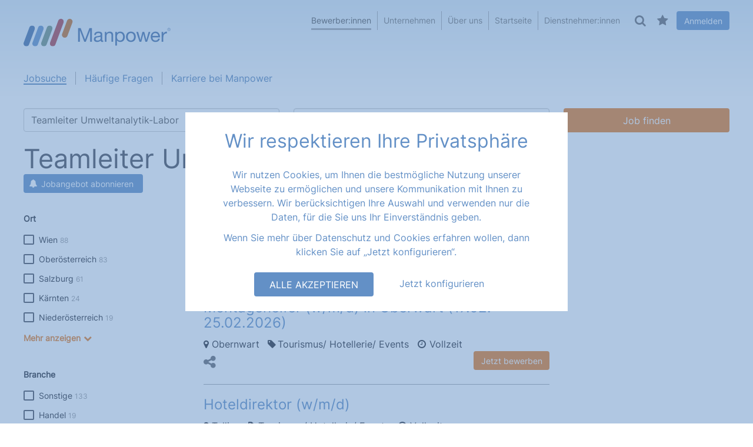

--- FILE ---
content_type: text/html; charset=UTF-8
request_url: https://www.manpower.at/jobs/teamleiter+umweltanalytik-labor
body_size: 16941
content:
<!DOCTYPE html>
<html  lang="de" dir="ltr" prefix="content: http://purl.org/rss/1.0/modules/content/  dc: http://purl.org/dc/terms/  foaf: http://xmlns.com/foaf/0.1/  og: http://ogp.me/ns#  rdfs: http://www.w3.org/2000/01/rdf-schema#  schema: http://schema.org/  sioc: http://rdfs.org/sioc/ns#  sioct: http://rdfs.org/sioc/types#  skos: http://www.w3.org/2004/02/skos/core#  xsd: http://www.w3.org/2001/XMLSchema# ">
  <head>
    <meta charset="utf-8" />
<link rel="canonical" href="https://www.manpower.at/jobs/teamleiter%20umweltanalytik-labor" />
<meta name="robots" content="index, follow" />
<meta name="Generator" content="Drupal 10 (https://www.drupal.org)" />
<meta name="MobileOptimized" content="width" />
<meta name="HandheldFriendly" content="true" />
<meta name="viewport" content="width=device-width, initial-scale=1.0" />
<meta name="description" content="Teamleiter Umweltanalytik-Labor Jobs: Finden Sie jetzt Ihren Traumjob bei Manpower." />
<link rel="icon" href="/themes/contrib/bootstrap_manpower/manpower.ico" type="image/vnd.microsoft.icon" />

    <title>Teamleiter Umweltanalytik-Labor Jobs | Manpower</title>
    <link rel="stylesheet" media="all" href="/core/assets/vendor/jquery.ui/themes/base/core.css?t95ngv" />
<link rel="stylesheet" media="all" href="/core/assets/vendor/jquery.ui/themes/base/autocomplete.css?t95ngv" />
<link rel="stylesheet" media="all" href="/core/assets/vendor/jquery.ui/themes/base/menu.css?t95ngv" />
<link rel="stylesheet" media="all" href="/core/assets/vendor/jquery.ui/themes/base/controlgroup.css?t95ngv" />
<link rel="stylesheet" media="all" href="/core/assets/vendor/jquery.ui/themes/base/checkboxradio.css?t95ngv" />
<link rel="stylesheet" media="all" href="/core/assets/vendor/jquery.ui/themes/base/resizable.css?t95ngv" />
<link rel="stylesheet" media="all" href="/core/assets/vendor/jquery.ui/themes/base/button.css?t95ngv" />
<link rel="stylesheet" media="all" href="/core/assets/vendor/jquery.ui/themes/base/dialog.css?t95ngv" />
<link rel="stylesheet" media="all" href="/core/misc/components/progress.module.css?t95ngv" />
<link rel="stylesheet" media="all" href="/core/misc/components/ajax-progress.module.css?t95ngv" />
<link rel="stylesheet" media="all" href="/core/misc/components/autocomplete-loading.module.css?t95ngv" />
<link rel="stylesheet" media="all" href="/core/modules/system/css/components/align.module.css?t95ngv" />
<link rel="stylesheet" media="all" href="/core/modules/system/css/components/fieldgroup.module.css?t95ngv" />
<link rel="stylesheet" media="all" href="/core/modules/system/css/components/container-inline.module.css?t95ngv" />
<link rel="stylesheet" media="all" href="/core/modules/system/css/components/clearfix.module.css?t95ngv" />
<link rel="stylesheet" media="all" href="/core/modules/system/css/components/details.module.css?t95ngv" />
<link rel="stylesheet" media="all" href="/core/modules/system/css/components/hidden.module.css?t95ngv" />
<link rel="stylesheet" media="all" href="/core/modules/system/css/components/item-list.module.css?t95ngv" />
<link rel="stylesheet" media="all" href="/core/modules/system/css/components/js.module.css?t95ngv" />
<link rel="stylesheet" media="all" href="/core/modules/system/css/components/nowrap.module.css?t95ngv" />
<link rel="stylesheet" media="all" href="/core/modules/system/css/components/position-container.module.css?t95ngv" />
<link rel="stylesheet" media="all" href="/core/modules/system/css/components/reset-appearance.module.css?t95ngv" />
<link rel="stylesheet" media="all" href="/core/modules/system/css/components/resize.module.css?t95ngv" />
<link rel="stylesheet" media="all" href="/core/modules/system/css/components/system-status-counter.css?t95ngv" />
<link rel="stylesheet" media="all" href="/core/modules/system/css/components/system-status-report-counters.css?t95ngv" />
<link rel="stylesheet" media="all" href="/core/modules/system/css/components/system-status-report-general-info.css?t95ngv" />
<link rel="stylesheet" media="all" href="/core/modules/system/css/components/tablesort.module.css?t95ngv" />
<link rel="stylesheet" media="all" href="/core/modules/user/css/user.module.css?t95ngv" />
<link rel="stylesheet" media="all" href="/modules/contrib/jquery_ui/assets/vendor/jquery.ui/themes/base/core.css?t95ngv" />
<link rel="stylesheet" media="all" href="/modules/contrib/jquery_ui/assets/vendor/jquery.ui/themes/base/draggable.css?t95ngv" />
<link rel="stylesheet" media="all" href="/core/modules/ckeditor5/css/ckeditor5.dialog.fix.css?t95ngv" />
<link rel="stylesheet" media="all" href="/core/modules/views/css/views.module.css?t95ngv" />
<link rel="stylesheet" media="all" href="/core/assets/vendor/jquery.ui/themes/base/theme.css?t95ngv" />
<link rel="stylesheet" media="all" href="/modules/contrib/jquery_ui/assets/vendor/jquery.ui/themes/base/theme.css?t95ngv" />
<link rel="stylesheet" media="all" href="/modules/contrib/webform/modules/webform_bootstrap/css/webform_bootstrap.css?t95ngv" />
<link rel="stylesheet" media="all" href="/modules/contrib/jquery_ui/assets/vendor/jquery.ui/themes/base/resizable.css?t95ngv" />
<link rel="stylesheet" media="all" href="/themes/contrib/bootstrap_manpower/css/style.css?t95ngv" />
<link rel="stylesheet" media="all" href="/themes/contrib/bootstrap_manpower/css/bg_teaser.css?t95ngv" />
<link rel="stylesheet" media="all" href="/themes/contrib/bootstrap_manpower/css/font-awesome.min.css?t95ngv" />

    
          <meta name="google-site-verification" content="nByW8fjzWCC-lhBqJhg62jUoOmlRHqTEN8OGCPuj2R4" />
      </head>
  <body class="website-view-applicant-bewerber page-jobs-teamleiter-umweltanalytik-labor section-jobs role-anonymous path-jobs has-glyphicons mp-sunlime-it">
    <a href="#main-content" class="visually-hidden focusable skip-link">
      Direkt zum Inhalt
    </a>
    <div class="o-body-background-wrapper"></div>

          <div class="c-offcanvas-menu">
        <div class="c-offcanvas-menu__close">
          <div class="hamburger js-hamburger is-active">
            <div class="hamburger-box">
              <div class="hamburger-inner"></div>
            </div>
          </div>
        </div>
        <div class="c-offcanvas-menu__inner">
            <div class="region region-navigation-offcanvas">
    <nav role="navigation" aria-labelledby="block-mpmainnavigation-menu" id="block-mpmainnavigation" data-block-plugin-id="system_menu_block:main">
            <div class="sr-only" id="block-mpmainnavigation-menu">MP: Main navigation</div>

      
      <ul class="menu menu--main nav navbar-nav">
                      <li class="active active-trail first">
                                        <a href="/bewerber" class="main-navigation-bewerber active-trail" data-drupal-link-system-path="node/63">Bewerber:innen</a>
              </li>
                      <li>
                                        <a href="/unternehmen" class="main-navigation-unternehmen" data-drupal-link-system-path="node/72">Unternehmen</a>
              </li>
                      <li>
                                        <a href="/ueber--uns" data-drupal-link-system-path="node/4662">Über uns</a>
              </li>
                      <li>
                                        <a href="/" data-drupal-link-system-path="&lt;front&gt;">Startseite</a>
              </li>
                      <li class="last">
                                        <a href="/dienstnehmer/login" class="main-navigation-dienstnehmer" data-drupal-link-system-path="node/4237">Dienstnehmer:innen</a>
              </li>
        </ul>
  

  </nav>
<nav role="navigation" aria-labelledby="block-mpmainnavigation-2-menu" id="block-mpmainnavigation-2" data-block-plugin-id="system_menu_block:main">
            <div class="sr-only" id="block-mpmainnavigation-2-menu">MP: Main navigation second level</div>

      
      <ul class="menu menu--main nav navbar-nav">
                      <li class="active active-trail first">
                                        <a href="/jobs" class="active-trail" data-drupal-link-system-path="jobs">Jobsuche</a>
              </li>
                      <li>
                                        <a href="/haeufige-fragen" class="faqs" data-drupal-link-system-path="node/944">Häufige Fragen</a>
              </li>
                      <li class="last">
                                        <a href="/karriere-bei-manpower" data-drupal-link-system-path="node/40100">Karriere bei Manpower</a>
              </li>
        </ul>
  

  </nav>
<section field_block_class="" id="block-offcanvasmenuloginmeinprofil" data-block-plugin-id="block_content:1eb6493d-3998-41b5-a79f-a94006e84599" class="block block-block-content block-block-content1eb6493d-3998-41b5-a79f-a94006e84599 show-on- clearfix">
  
    

      
            <div class="field field--name-body field--type-text-with-summary field--label-hidden field--entity-block-content field--item"><p><a class="o-btn o-btn--inverted o-btn--full-width" href="/user">Anmelden</a> <a class="o-link o-link--with-icon o-link--icon-profile" href="/user">Mein Profil</a></p></div>
      
  </section>

<section class="views-element-container block block-views block-views-blockflags-job-merken-block-3 show-on- clearfix" id="block-views-block-flags-job-merken-block-3" data-block-plugin-id="views_block:flags_job_merken-block_3">
  
    

      <div class="form-group"><div class="view view-flags-job-merken view-id-flags_job_merken view-display-id-block_3 js-view-dom-id-b8c0f3530eb175118f5708d0f64af789f09bb827b9b65f4d9acdc434a3c7eceb">
  
    
      <div class="view-header">
      <a href="/merkliste"><i class="fa fa-star"></i>Merkliste (0)</a>
    </div>
      
                                
  <div class="view-content__wrapper">
    <div class="view-content__inner-wrapper">

      
                            </div>
  </div>

  </div>
</div>

  </section>

<section id="block-fulltextsearchformapplicants-2" data-block-plugin-id="sunlime_search_applicants_fulltext_search" class="block block-sunlime-search block-sunlime-search-applicants-fulltext-search clearfix">
  
    
  <div class="o-header-search">
    <i class="fa fa-search"></i>
  </div>
  <div class="o-header-search_wrapper">
          <form class="sunlime-search-fulltext" data-drupal-selector="sunlime-search-fulltext" action="/jobs" method="get" id="sunlime-search-fulltext" accept-charset="UTF-8">
  <div class="form-item js-form-item form-type-textfield js-form-type-textfield form-item-global-volltext js-form-item-global-volltext form-no-label form-group">
  
  
  <input placeholder="Suche" data-drupal-selector="edit-global-volltext" class="form-text form-control" type="text" id="edit-global-volltext" name="global-volltext" value="" size="60" maxlength="128" />

  
  
  </div>
<button data-twig-suggestion="sunlime-search-fulltext" data-drupal-selector="edit-submit" class="button js-form-submit form-submit btn sunlime-search-fulltext" type="submit" id="edit-submit" name="Full text search" value="Suche"><i class="fa fa-search"></i></button>
</form>

      </div>
</section>


  </div>

        </div>
      </div>
    
          <div class="c-offcanvas-profile">
        <div class="c-offcanvas-profile__close">
          <div class="hamburger js-hamburger is-active">
            <div class="hamburger-box">
              <div class="hamburger-inner"></div>
            </div>
          </div>
        </div>
        <div class="c-offcanvas-profile__inner">
            <div class="region region-profile-offcanvas">
    <nav role="navigation" aria-labelledby="block-useraccountmenu-menu" id="block-useraccountmenu" data-block-plugin-id="system_menu_block:account">
      <div id="block-useraccountmenu-menu">Mein Profil</div>

  <div class="c-menu-account-wrapper">
          
      <ul class="menu menu--account nav">
                      <li class="first last">
                                        <a href="/user/login" data-drupal-link-system-path="user/login">Anmelden</a>
              </li>
        </ul>
  

      </div>
</nav>

  </div>

        </div>
      </div>
    
    
      <div class="dialog-off-canvas-main-canvas" data-off-canvas-main-canvas>
    

          <header class="navbar container--no-padding navbar-default container-fluid" id="navbar" role="banner">
      <div class="container">
        <div class="navbar-header">
          <div class="c-offcanvas-menu__open">
            <div class="hamburger js-hamburger">
              <div class="hamburger-box">
                <div class="hamburger-inner"></div>
              </div>
            </div>
          </div>

            <div class="region region-navigation">
          <a class="logo navbar-btn pull-left manpower-logo" href="/" title="Startseite" rel="home">
      <img src="/themes/contrib/bootstrap_manpower/images/manpower_logo.svg" alt="Startseite" /> 
    </a>  
  </div>

            <div class="region region-navigation-sub">
    <nav role="navigation" aria-labelledby="block-mainnavigation-2-menu" id="block-mainnavigation-2" data-block-plugin-id="system_menu_block:main">
            <div class="sr-only" id="block-mainnavigation-2-menu">MP: Main navigation</div>

      
      <ul class="menu menu--main nav navbar-nav">
                      <li class="active active-trail first">
                                        <a href="/bewerber" class="main-navigation-bewerber active-trail" data-drupal-link-system-path="node/63">Bewerber:innen</a>
              </li>
                      <li>
                                        <a href="/unternehmen" class="main-navigation-unternehmen" data-drupal-link-system-path="node/72">Unternehmen</a>
              </li>
                      <li>
                                        <a href="/ueber--uns" data-drupal-link-system-path="node/4662">Über uns</a>
              </li>
                      <li>
                                        <a href="/" data-drupal-link-system-path="&lt;front&gt;">Startseite</a>
              </li>
                      <li class="last">
                                        <a href="/dienstnehmer/login" class="main-navigation-dienstnehmer" data-drupal-link-system-path="node/4237">Dienstnehmer:innen</a>
              </li>
        </ul>
  

  </nav>
<section id="block-fulltextsearchformapplicants" data-block-plugin-id="sunlime_search_applicants_fulltext_search" class="block block-sunlime-search block-sunlime-search-applicants-fulltext-search clearfix">
  
    
  <div class="o-header-search">
    <i class="fa fa-search"></i>
  </div>
  <div class="o-header-search_wrapper">
          <form class="sunlime-search-fulltext" data-drupal-selector="sunlime-search-fulltext-2" action="/jobs" method="get" id="sunlime-search-fulltext--2" accept-charset="UTF-8">
  <div class="form-item js-form-item form-type-textfield js-form-type-textfield form-item-global-volltext js-form-item-global-volltext form-no-label form-group">
  
  
  <input placeholder="Suche" data-drupal-selector="edit-global-volltext" class="form-text form-control" type="text" id="edit-global-volltext--2" name="global-volltext" value="" size="60" maxlength="128" />

  
  
  </div>
<button data-twig-suggestion="sunlime-search-fulltext" data-drupal-selector="edit-submit" class="button js-form-submit form-submit btn sunlime-search-fulltext" type="submit" id="edit-submit--2" name="Full text search" value="Suche"><i class="fa fa-search"></i></button>
</form>

      </div>
</section>

<section class="views-element-container block block-views block-views-blockflags-job-merken-block-1 show-on- clearfix" id="block-views-block-flags-job-merken-block-1" data-block-plugin-id="views_block:flags_job_merken-block_1">
  
    

      <div class="form-group"><div class="view view-flags-job-merken view-id-flags_job_merken view-display-id-block_1 js-view-dom-id-13c789ce7fa2d9a136fce7cdba1abcdbe6c35202068ebd12be7f3122f97020cf">
  
    
      <div class="view-header">
      <div class="job-merkliste__trigger"><i class="fa fa-star"></i></div>
    </div>
      
                                
  <div class="view-content__wrapper">
    <div class="view-content__inner-wrapper">

              <div class="view-empty">
          Sie haben derzeit keine Jobs vorgemerkt.
        </div>
      
                            </div>
  </div>

  </div>
</div>

  </section>

<nav role="navigation" aria-labelledby="block-bootstrap-manpower-account-menu-menu" id="block-bootstrap-manpower-account-menu" data-block-plugin-id="system_menu_block:account">
      <div id="block-bootstrap-manpower-account-menu-menu">Mein Profil</div>

  <div class="c-menu-account-wrapper">
          
      <ul class="menu menu--account nav">
                      <li class="first last">
                                        <a href="/user/login" data-drupal-link-system-path="user/login">Anmelden</a>
              </li>
        </ul>
  

      </div>
</nav>

  </div>


          <div class="c-offcanvas-profile__open">
            <a href="/user">
              <i class="fa fa-user-o"></i>
            </a>
          </div>
        </div>

                          <div id="navbar-collapse" class="navbar-collapse collapse">
              <div class="region region-navigation-collapsible">
    <nav role="navigation" aria-labelledby="block-mainnavigation-second-level-menu" id="block-mainnavigation-second-level" data-block-plugin-id="system_menu_block:main">
            <div class="sr-only" id="block-mainnavigation-second-level-menu">MP: Main navigation second level</div>

      
      <ul class="menu menu--main nav navbar-nav">
                      <li class="active active-trail first">
                                        <a href="/jobs" class="active-trail" data-drupal-link-system-path="jobs">Jobsuche</a>
              </li>
                      <li>
                                        <a href="/haeufige-fragen" class="faqs" data-drupal-link-system-path="node/944">Häufige Fragen</a>
              </li>
                      <li class="last">
                                        <a href="/karriere-bei-manpower" data-drupal-link-system-path="node/40100">Karriere bei Manpower</a>
              </li>
        </ul>
  

  </nav>

  </div>

          </div>
              </div>
    </header>
  
  <div role="main" class="main-container container-fluid container--no-padding js-quickedit-main-content">
    <div class="container">
      <div class="row">

                
                
                        <section class="col-sm-12">

                                              <div class="highlighted">  <div class="region region-highlighted">
    <div data-drupal-messages-fallback class="hidden"></div>

  </div>
</div>
                      
                    
                                <a id="main-content"></a>
              <div class="region region-content">
      <div class="c-search-job">

  <div class="c-search-job__form">
    <div class="c-search-job__form-inner">
      <form class="sunlime-search-jobs" data-drupal-selector="sunlime-search-jobs" action="/jobs/teamleiter umweltanalytik-labor" method="get" id="sunlime-search-jobs" accept-charset="UTF-8">
  <div class="form-item js-form-item form-type-textfield js-form-type-textfield form-item-was-tax js-form-item-was-tax form-no-label form-group">
  
  
  <input placeholder="Job, Branche, Referenznummer" data-drupal-selector="edit-was-tax" class="form-text form-control" type="text" id="edit-was-tax" name="was-tax" value="Teamleiter Umweltanalytik-Labor" size="60" maxlength="128" />

  
  
  </div>
<input data-drupal-selector="edit-job-volltext" type="hidden" name="job-volltext" value="" /><div class="form-item js-form-item form-type-textfield js-form-type-textfield form-item-wo-tax js-form-item-wo-tax form-no-label form-group">
  
  
  <input placeholder="Ort, PLZ, Bundesland, ..." data-drupal-selector="edit-wo-tax" class="form-text form-control" type="text" id="edit-wo-tax" name="wo-tax" value="" size="60" maxlength="128" />

  
  
  </div>
<button data-drupal-selector="edit-submit" class="button js-form-submit form-submit btn-default btn" type="submit" id="edit-submit" value="Job finden">Job finden</button>
</form>

    </div>
  </div>

  <div class="c-search-job__inner-wrapper">
    <h1 class="c-search-job__title">Teamleiter Umweltanalytik-Labor Jobs</h1>

          
<button class="sunlime-job-alert--subscribe" style="display: none">
  Jobangebot abonnieren
</button>

<div class="sunlime-job-alert--subscribe--modal-contents">
  <div id="search-api-saved-searches-save-default-form-wrapper"><form class="search-api-saved-search-default-create-form search-api-saved-search-form" data-drupal-selector="search-api-saved-search-default-create-form" action="/jobs/teamleiter+umweltanalytik-labor" method="post" id="search-api-saved-search-default-create-form" accept-charset="UTF-8">
  <div class="field--type-string field--name-label field--widget-string-textfield form-group js-form-wrapper form-wrapper" data-drupal-selector="edit-label-wrapper" id="edit-label-wrapper">      <div class="form-item js-form-item form-type-textfield js-form-type-textfield form-item-label-0-value js-form-item-label-0-value form-group">
      
  <label for="edit-label-0-value" class="control-label js-form-required form-required">Job</label>
  
  
  <input class="js-text-full text-full form-text required form-control" data-drupal-selector="edit-label-0-value" aria-describedby="edit-label-0-value--description" type="text" id="edit-label-0-value" name="label[0][value]" value="Teamleiter Umweltanalytik-Labor Jobs" size="60" maxlength="255" placeholder="" required="required" aria-required="true" title="The label for the saved search." data-toggle="tooltip" />

  
  
  </div>

  </div>
<input autocomplete="off" data-drupal-selector="form-mm4b5oyd0rwuum-ak9xjdk5cdexuppvqp6gx3l2my4a" type="hidden" name="form_build_id" value="form-mM4b5oyd0rwUum-ak9XjdK5CdexUPPvQp6Gx3l2mY4A" /><input data-drupal-selector="edit-search-api-saved-search-default-create-form" type="hidden" name="form_id" value="search_api_saved_search_default_create_form" /><div class="field--type-list-integer field--name-notify-interval field--widget-options-select form-group js-form-wrapper form-wrapper" data-drupal-selector="edit-notify-interval-wrapper" id="edit-notify-interval-wrapper"><div class="form-item js-form-item form-type-select js-form-type-select form-item-notify-interval js-form-item-notify-interval form-group">
      
  <label for="edit-notify-interval" class="control-label js-form-required form-required">Häufigkeit des Job-Alarms</label>
  
  
  

  <div class="select-wrapper o-select">
    <select data-drupal-selector="edit-notify-interval" aria-describedby="edit-notify-interval--description" class="form-select required form-control" id="edit-notify-interval" name="notify_interval" required="required" aria-required="true" title="The interval in which you want to receive notifications of new results for this saved search." data-toggle="tooltip">
                  <option
          value="3600">Hourly</option>
                        <option
          value="86400" selected="selected">Daily</option>
                        <option
          value="604800">Weekly</option>
                        <option
          value="-1">Never</option>
            </select>
  </div>




  
  
  </div>
</div>
<div class="field--type-email field--name-mail field--widget-email-default form-group js-form-wrapper form-wrapper" data-drupal-selector="edit-mail-wrapper" id="edit-mail-wrapper">      <div class="form-item js-form-item form-type-email js-form-type-email form-item-mail-0-value js-form-item-mail-0-value form-group">
      
  <label for="edit-mail-0-value" class="control-label js-form-required form-required">E-Mail</label>
  
  
  <input data-drupal-selector="edit-mail-0-value" aria-describedby="edit-mail-0-value--description" class="form-email required form-control" type="email" id="edit-mail-0-value" name="mail[0][value]" value="" size="60" maxlength="254" placeholder="user@example.com" required="required" aria-required="true" title="The email address to which notifications should be sent." data-toggle="tooltip" />

  
  
  </div>

  </div>
<div data-drupal-selector="edit-actions" class="form-actions form-group js-form-wrapper form-wrapper" id="edit-actions"><button data-drupal-selector="edit-submit" class="button button--primary js-form-submit form-submit btn-success btn icon-before" type="submit" id="edit-submit--2" name="op" value="Speichern"><span class="icon glyphicon glyphicon-ok" aria-hidden="true"></span>
Speichern</button></div>

</form>
</div>
</div>

      </div>



  <div class="layout layout--threecol">

    <div class="o-search-facets-trigger o-link"><i class="fa fa-sliders" aria-hidden="true"></i>Ergebnis filtern</div>

    <div class="layout__region--first">
              <section class="facet-inactive block-facet--links block block-facets block-facet-blockstate clearfix" id="block-facet-state" data-block-plugin-id="facet_block:state">
  

       <div class="block-title">Ort</div>
    

          <div class="facets-widget-links">
      <ul data-drupal-facet-id="state" data-drupal-facet-alias="state" class="facet-inactive js-facets-links item-list__links"><li class="facet-item">

            <input type="checkbox" class="facets-checkbox" id="state-wien">
            <label for="state-wien">

              <span class="facet-item__value">Wien</span>
              <span class="facet-item__count">88</span>

            </label>

            <a href="/jobs/teamleiter%20umweltanalytik-labor?was-tax=Teamleiter%20Umweltanalytik-Labor&amp;filters%5B0%5D=state%3AWien" rel="nofollow" data-drupal-facet-item-id="state-wien" data-drupal-facet-item-value="Wien" data-drupal-facet-item-count="88"><span class="facet-item__value">Wien</span>
  <span class="facet-item__count">88</span>
</a>
          </li><li class="facet-item">

            <input type="checkbox" class="facets-checkbox" id="state-oberösterreich">
            <label for="state-oberösterreich">

              <span class="facet-item__value">Oberösterreich</span>
              <span class="facet-item__count">83</span>

            </label>

            <a href="/jobs/teamleiter%20umweltanalytik-labor?was-tax=Teamleiter%20Umweltanalytik-Labor&amp;filters%5B0%5D=state%3AOber%C3%B6sterreich" rel="nofollow" data-drupal-facet-item-id="state-oberösterreich" data-drupal-facet-item-value="Oberösterreich" data-drupal-facet-item-count="83"><span class="facet-item__value">Oberösterreich</span>
  <span class="facet-item__count">83</span>
</a>
          </li><li class="facet-item">

            <input type="checkbox" class="facets-checkbox" id="state-salzburg">
            <label for="state-salzburg">

              <span class="facet-item__value">Salzburg</span>
              <span class="facet-item__count">61</span>

            </label>

            <a href="/jobs/teamleiter%20umweltanalytik-labor?was-tax=Teamleiter%20Umweltanalytik-Labor&amp;filters%5B0%5D=state%3ASalzburg" rel="nofollow" data-drupal-facet-item-id="state-salzburg" data-drupal-facet-item-value="Salzburg" data-drupal-facet-item-count="61"><span class="facet-item__value">Salzburg</span>
  <span class="facet-item__count">61</span>
</a>
          </li><li class="facet-item">

            <input type="checkbox" class="facets-checkbox" id="state-kärnten">
            <label for="state-kärnten">

              <span class="facet-item__value">Kärnten</span>
              <span class="facet-item__count">24</span>

            </label>

            <a href="/jobs/teamleiter%20umweltanalytik-labor?was-tax=Teamleiter%20Umweltanalytik-Labor&amp;filters%5B0%5D=state%3AK%C3%A4rnten" rel="nofollow" data-drupal-facet-item-id="state-kärnten" data-drupal-facet-item-value="Kärnten" data-drupal-facet-item-count="24"><span class="facet-item__value">Kärnten</span>
  <span class="facet-item__count">24</span>
</a>
          </li><li class="facet-item">

            <input type="checkbox" class="facets-checkbox" id="state-niederösterreich">
            <label for="state-niederösterreich">

              <span class="facet-item__value">Niederösterreich</span>
              <span class="facet-item__count">19</span>

            </label>

            <a href="/jobs/teamleiter%20umweltanalytik-labor?was-tax=Teamleiter%20Umweltanalytik-Labor&amp;filters%5B0%5D=state%3ANieder%C3%B6sterreich" rel="nofollow" data-drupal-facet-item-id="state-niederösterreich" data-drupal-facet-item-value="Niederösterreich" data-drupal-facet-item-count="19"><span class="facet-item__value">Niederösterreich</span>
  <span class="facet-item__count">19</span>
</a>
          </li><li class="facet-item">

            <input type="checkbox" class="facets-checkbox" id="state-steiermark">
            <label for="state-steiermark">

              <span class="facet-item__value">Steiermark</span>
              <span class="facet-item__count">14</span>

            </label>

            <a href="/jobs/teamleiter%20umweltanalytik-labor?was-tax=Teamleiter%20Umweltanalytik-Labor&amp;filters%5B0%5D=state%3ASteiermark" rel="nofollow" data-drupal-facet-item-id="state-steiermark" data-drupal-facet-item-value="Steiermark" data-drupal-facet-item-count="14"><span class="facet-item__value">Steiermark</span>
  <span class="facet-item__count">14</span>
</a>
          </li><li class="facet-item">

            <input type="checkbox" class="facets-checkbox" id="state-tirol">
            <label for="state-tirol">

              <span class="facet-item__value">Tirol</span>
              <span class="facet-item__count">9</span>

            </label>

            <a href="/jobs/teamleiter%20umweltanalytik-labor?was-tax=Teamleiter%20Umweltanalytik-Labor&amp;filters%5B0%5D=state%3ATirol" rel="nofollow" data-drupal-facet-item-id="state-tirol" data-drupal-facet-item-value="Tirol" data-drupal-facet-item-count="9"><span class="facet-item__value">Tirol</span>
  <span class="facet-item__count">9</span>
</a>
          </li><li class="facet-item">

            <input type="checkbox" class="facets-checkbox" id="state-vorarlberg">
            <label for="state-vorarlberg">

              <span class="facet-item__value">Vorarlberg</span>
              <span class="facet-item__count">2</span>

            </label>

            <a href="/jobs/teamleiter%20umweltanalytik-labor?was-tax=Teamleiter%20Umweltanalytik-Labor&amp;filters%5B0%5D=state%3AVorarlberg" rel="nofollow" data-drupal-facet-item-id="state-vorarlberg" data-drupal-facet-item-value="Vorarlberg" data-drupal-facet-item-count="2"><span class="facet-item__value">Vorarlberg</span>
  <span class="facet-item__count">2</span>
</a>
          </li><li class="facet-item">

            <input type="checkbox" class="facets-checkbox" id="state-burgenland">
            <label for="state-burgenland">

              <span class="facet-item__value">Burgenland</span>
              <span class="facet-item__count">1</span>

            </label>

            <a href="/jobs/teamleiter%20umweltanalytik-labor?was-tax=Teamleiter%20Umweltanalytik-Labor&amp;filters%5B0%5D=state%3ABurgenland" rel="nofollow" data-drupal-facet-item-id="state-burgenland" data-drupal-facet-item-value="Burgenland" data-drupal-facet-item-count="1"><span class="facet-item__value">Burgenland</span>
  <span class="facet-item__count">1</span>
</a>
          </li><li class="facet-item">

            <input type="checkbox" class="facets-checkbox" id="state-harju">
            <label for="state-harju">

              <span class="facet-item__value">Harju</span>
              <span class="facet-item__count">1</span>

            </label>

            <a href="/jobs/teamleiter%20umweltanalytik-labor?was-tax=Teamleiter%20Umweltanalytik-Labor&amp;filters%5B0%5D=state%3AHarju" rel="nofollow" data-drupal-facet-item-id="state-harju" data-drupal-facet-item-value="Harju" data-drupal-facet-item-count="1"><span class="facet-item__value">Harju</span>
  <span class="facet-item__count">1</span>
</a>
          </li><li class="facet-item">

            <input type="checkbox" class="facets-checkbox" id="state-perugia">
            <label for="state-perugia">

              <span class="facet-item__value">Perugia</span>
              <span class="facet-item__count">1</span>

            </label>

            <a href="/jobs/teamleiter%20umweltanalytik-labor?was-tax=Teamleiter%20Umweltanalytik-Labor&amp;filters%5B0%5D=state%3APerugia" rel="nofollow" data-drupal-facet-item-id="state-perugia" data-drupal-facet-item-value="Perugia" data-drupal-facet-item-count="1"><span class="facet-item__value">Perugia</span>
  <span class="facet-item__count">1</span>
</a>
          </li></ul></div>

    </section>

<section class="facet-inactive hidden block-facet--links block block-facets block-facet-blockoccupational-group clearfix" id="block-facet-occupational-group" data-block-plugin-id="facet_block:occupational_group">
  

    

          <div data-drupal-facet-id="occupational_group" class="facet-empty facet-hidden form-group"><div class="facets-widget-links">
      </div>
</div>

    </section>

<section class="facet-inactive block-facet--links block block-facets block-facet-blockindustry clearfix" id="block-facet-industry" data-block-plugin-id="facet_block:industry">
  

       <div class="block-title">Branche</div>
    

          <div class="facets-widget-links">
      <ul data-drupal-facet-id="industry" data-drupal-facet-alias="industry" class="facet-inactive js-facets-links item-list__links"><li class="facet-item">

            <input type="checkbox" class="facets-checkbox" id="industry-sonstige">
            <label for="industry-sonstige">

              <span class="facet-item__value">Sonstige</span>
              <span class="facet-item__count">133</span>

            </label>

            <a href="/jobs/teamleiter%20umweltanalytik-labor?was-tax=Teamleiter%20Umweltanalytik-Labor&amp;filters%5B0%5D=industry%3ASonstige" rel="nofollow" data-drupal-facet-item-id="industry-sonstige" data-drupal-facet-item-value="Sonstige" data-drupal-facet-item-count="133"><span class="facet-item__value">Sonstige</span>
  <span class="facet-item__count">133</span>
</a>
          </li><li class="facet-item">

            <input type="checkbox" class="facets-checkbox" id="industry-handel">
            <label for="industry-handel">

              <span class="facet-item__value">Handel</span>
              <span class="facet-item__count">19</span>

            </label>

            <a href="/jobs/teamleiter%20umweltanalytik-labor?was-tax=Teamleiter%20Umweltanalytik-Labor&amp;filters%5B0%5D=industry%3AHandel" rel="nofollow" data-drupal-facet-item-id="industry-handel" data-drupal-facet-item-value="Handel" data-drupal-facet-item-count="19"><span class="facet-item__value">Handel</span>
  <span class="facet-item__count">19</span>
</a>
          </li><li class="facet-item">

            <input type="checkbox" class="facets-checkbox" id="industry-dienstleistung">
            <label for="industry-dienstleistung">

              <span class="facet-item__value">Dienstleistung</span>
              <span class="facet-item__count">18</span>

            </label>

            <a href="/jobs/teamleiter%20umweltanalytik-labor?was-tax=Teamleiter%20Umweltanalytik-Labor&amp;filters%5B0%5D=industry%3ADienstleistung" rel="nofollow" data-drupal-facet-item-id="industry-dienstleistung" data-drupal-facet-item-value="Dienstleistung" data-drupal-facet-item-count="18"><span class="facet-item__value">Dienstleistung</span>
  <span class="facet-item__count">18</span>
</a>
          </li><li class="facet-item">

            <input type="checkbox" class="facets-checkbox" id="industry-elektrotechnik--elektronik">
            <label for="industry-elektrotechnik--elektronik">

              <span class="facet-item__value">Elektrotechnik/ Elektronik</span>
              <span class="facet-item__count">16</span>

            </label>

            <a href="/jobs/teamleiter%20umweltanalytik-labor?was-tax=Teamleiter%20Umweltanalytik-Labor&amp;filters%5B0%5D=industry%3AElektrotechnik/%20Elektronik" rel="nofollow" data-drupal-facet-item-id="industry-elektrotechnik--elektronik" data-drupal-facet-item-value="Elektrotechnik/ Elektronik" data-drupal-facet-item-count="16"><span class="facet-item__value">Elektrotechnik/ Elektronik</span>
  <span class="facet-item__count">16</span>
</a>
          </li><li class="facet-item">

            <input type="checkbox" class="facets-checkbox" id="industry-pharmazie">
            <label for="industry-pharmazie">

              <span class="facet-item__value">Pharmazie</span>
              <span class="facet-item__count">15</span>

            </label>

            <a href="/jobs/teamleiter%20umweltanalytik-labor?was-tax=Teamleiter%20Umweltanalytik-Labor&amp;filters%5B0%5D=industry%3APharmazie" rel="nofollow" data-drupal-facet-item-id="industry-pharmazie" data-drupal-facet-item-value="Pharmazie" data-drupal-facet-item-count="15"><span class="facet-item__value">Pharmazie</span>
  <span class="facet-item__count">15</span>
</a>
          </li><li class="facet-item">

            <input type="checkbox" class="facets-checkbox" id="industry-metallerzeugung---verarbeitung">
            <label for="industry-metallerzeugung---verarbeitung">

              <span class="facet-item__value">Metallerzeugung/ -verarbeitung</span>
              <span class="facet-item__count">13</span>

            </label>

            <a href="/jobs/teamleiter%20umweltanalytik-labor?was-tax=Teamleiter%20Umweltanalytik-Labor&amp;filters%5B0%5D=industry%3AMetallerzeugung/%20-verarbeitung" rel="nofollow" data-drupal-facet-item-id="industry-metallerzeugung---verarbeitung" data-drupal-facet-item-value="Metallerzeugung/ -verarbeitung" data-drupal-facet-item-count="13"><span class="facet-item__value">Metallerzeugung/ -verarbeitung</span>
  <span class="facet-item__count">13</span>
</a>
          </li><li class="facet-item">

            <input type="checkbox" class="facets-checkbox" id="industry-telekommunikation">
            <label for="industry-telekommunikation">

              <span class="facet-item__value">Telekommunikation</span>
              <span class="facet-item__count">12</span>

            </label>

            <a href="/jobs/teamleiter%20umweltanalytik-labor?was-tax=Teamleiter%20Umweltanalytik-Labor&amp;filters%5B0%5D=industry%3ATelekommunikation" rel="nofollow" data-drupal-facet-item-id="industry-telekommunikation" data-drupal-facet-item-value="Telekommunikation" data-drupal-facet-item-count="12"><span class="facet-item__value">Telekommunikation</span>
  <span class="facet-item__count">12</span>
</a>
          </li><li class="facet-item">

            <input type="checkbox" class="facets-checkbox" id="industry-tourismus--hotellerie--events">
            <label for="industry-tourismus--hotellerie--events">

              <span class="facet-item__value">Tourismus/ Hotellerie/ Events</span>
              <span class="facet-item__count">12</span>

            </label>

            <a href="/jobs/teamleiter%20umweltanalytik-labor?was-tax=Teamleiter%20Umweltanalytik-Labor&amp;filters%5B0%5D=industry%3ATourismus/%20Hotellerie/%20Events" rel="nofollow" data-drupal-facet-item-id="industry-tourismus--hotellerie--events" data-drupal-facet-item-value="Tourismus/ Hotellerie/ Events" data-drupal-facet-item-count="12"><span class="facet-item__value">Tourismus/ Hotellerie/ Events</span>
  <span class="facet-item__count">12</span>
</a>
          </li><li class="facet-item">

            <input type="checkbox" class="facets-checkbox" id="industry-wirtschaftsprüfung--steuerberatung--rechtsanw">
            <label for="industry-wirtschaftsprüfung--steuerberatung--rechtsanw">

              <span class="facet-item__value">Wirtschaftsprüfung/ Steuerberatung/ Rechtsanw.</span>
              <span class="facet-item__count">12</span>

            </label>

            <a href="/jobs/teamleiter%20umweltanalytik-labor?was-tax=Teamleiter%20Umweltanalytik-Labor&amp;filters%5B0%5D=industry%3AWirtschaftspr%C3%BCfung/%20Steuerberatung/%20Rechtsanw." rel="nofollow" data-drupal-facet-item-id="industry-wirtschaftsprüfung--steuerberatung--rechtsanw" data-drupal-facet-item-value="Wirtschaftsprüfung/ Steuerberatung/ Rechtsanw." data-drupal-facet-item-count="12"><span class="facet-item__value">Wirtschaftsprüfung/ Steuerberatung/ Rechtsanw.</span>
  <span class="facet-item__count">12</span>
</a>
          </li><li class="facet-item">

            <input type="checkbox" class="facets-checkbox" id="industry-transport--verkehr">
            <label for="industry-transport--verkehr">

              <span class="facet-item__value">Transport/ Verkehr</span>
              <span class="facet-item__count">8</span>

            </label>

            <a href="/jobs/teamleiter%20umweltanalytik-labor?was-tax=Teamleiter%20Umweltanalytik-Labor&amp;filters%5B0%5D=industry%3ATransport/%20Verkehr" rel="nofollow" data-drupal-facet-item-id="industry-transport--verkehr" data-drupal-facet-item-value="Transport/ Verkehr" data-drupal-facet-item-count="8"><span class="facet-item__value">Transport/ Verkehr</span>
  <span class="facet-item__count">8</span>
</a>
          </li><li class="facet-item">

            <input type="checkbox" class="facets-checkbox" id="industry-anlagenbau">
            <label for="industry-anlagenbau">

              <span class="facet-item__value">Anlagenbau</span>
              <span class="facet-item__count">7</span>

            </label>

            <a href="/jobs/teamleiter%20umweltanalytik-labor?was-tax=Teamleiter%20Umweltanalytik-Labor&amp;filters%5B0%5D=industry%3AAnlagenbau" rel="nofollow" data-drupal-facet-item-id="industry-anlagenbau" data-drupal-facet-item-value="Anlagenbau" data-drupal-facet-item-count="7"><span class="facet-item__value">Anlagenbau</span>
  <span class="facet-item__count">7</span>
</a>
          </li><li class="facet-item">

            <input type="checkbox" class="facets-checkbox" id="industry-energie---wasserversorgung">
            <label for="industry-energie---wasserversorgung">

              <span class="facet-item__value">Energie-/ Wasserversorgung</span>
              <span class="facet-item__count">5</span>

            </label>

            <a href="/jobs/teamleiter%20umweltanalytik-labor?was-tax=Teamleiter%20Umweltanalytik-Labor&amp;filters%5B0%5D=industry%3AEnergie-/%20Wasserversorgung" rel="nofollow" data-drupal-facet-item-id="industry-energie---wasserversorgung" data-drupal-facet-item-value="Energie-/ Wasserversorgung" data-drupal-facet-item-count="5"><span class="facet-item__value">Energie-/ Wasserversorgung</span>
  <span class="facet-item__count">5</span>
</a>
          </li><li class="facet-item">

            <input type="checkbox" class="facets-checkbox" id="industry-öffentlicher-dienst">
            <label for="industry-öffentlicher-dienst">

              <span class="facet-item__value">Öffentlicher Dienst</span>
              <span class="facet-item__count">5</span>

            </label>

            <a href="/jobs/teamleiter%20umweltanalytik-labor?was-tax=Teamleiter%20Umweltanalytik-Labor&amp;filters%5B0%5D=industry%3A%C3%96ffentlicher%20Dienst" rel="nofollow" data-drupal-facet-item-id="industry-öffentlicher-dienst" data-drupal-facet-item-value="Öffentlicher Dienst" data-drupal-facet-item-count="5"><span class="facet-item__value">Öffentlicher Dienst</span>
  <span class="facet-item__count">5</span>
</a>
          </li><li class="facet-item">

            <input type="checkbox" class="facets-checkbox" id="industry-nahrungs---genußmittel">
            <label for="industry-nahrungs---genußmittel">

              <span class="facet-item__value">Nahrungs-/ Genußmittel</span>
              <span class="facet-item__count">4</span>

            </label>

            <a href="/jobs/teamleiter%20umweltanalytik-labor?was-tax=Teamleiter%20Umweltanalytik-Labor&amp;filters%5B0%5D=industry%3ANahrungs-/%20Genu%C3%9Fmittel" rel="nofollow" data-drupal-facet-item-id="industry-nahrungs---genußmittel" data-drupal-facet-item-value="Nahrungs-/ Genußmittel" data-drupal-facet-item-count="4"><span class="facet-item__value">Nahrungs-/ Genußmittel</span>
  <span class="facet-item__count">4</span>
</a>
          </li><li class="facet-item">

            <input type="checkbox" class="facets-checkbox" id="industry-it-internet--multimedia">
            <label for="industry-it-internet--multimedia">

              <span class="facet-item__value">IT/Internet/ Multimedia</span>
              <span class="facet-item__count">3</span>

            </label>

            <a href="/jobs/teamleiter%20umweltanalytik-labor?was-tax=Teamleiter%20Umweltanalytik-Labor&amp;filters%5B0%5D=industry%3AIT/Internet/%20Multimedia" rel="nofollow" data-drupal-facet-item-id="industry-it-internet--multimedia" data-drupal-facet-item-value="IT/Internet/ Multimedia" data-drupal-facet-item-count="3"><span class="facet-item__value">IT/Internet/ Multimedia</span>
  <span class="facet-item__count">3</span>
</a>
          </li><li class="facet-item">

            <input type="checkbox" class="facets-checkbox" id="industry-bau">
            <label for="industry-bau">

              <span class="facet-item__value">Bau</span>
              <span class="facet-item__count">2</span>

            </label>

            <a href="/jobs/teamleiter%20umweltanalytik-labor?was-tax=Teamleiter%20Umweltanalytik-Labor&amp;filters%5B0%5D=industry%3ABau" rel="nofollow" data-drupal-facet-item-id="industry-bau" data-drupal-facet-item-value="Bau" data-drupal-facet-item-count="2"><span class="facet-item__value">Bau</span>
  <span class="facet-item__count">2</span>
</a>
          </li><li class="facet-item">

            <input type="checkbox" class="facets-checkbox" id="industry-fahrzeugbau--kfz-zulieferer">
            <label for="industry-fahrzeugbau--kfz-zulieferer">

              <span class="facet-item__value">Fahrzeugbau/ Kfz-Zulieferer</span>
              <span class="facet-item__count">2</span>

            </label>

            <a href="/jobs/teamleiter%20umweltanalytik-labor?was-tax=Teamleiter%20Umweltanalytik-Labor&amp;filters%5B0%5D=industry%3AFahrzeugbau/%20Kfz-Zulieferer" rel="nofollow" data-drupal-facet-item-id="industry-fahrzeugbau--kfz-zulieferer" data-drupal-facet-item-value="Fahrzeugbau/ Kfz-Zulieferer" data-drupal-facet-item-count="2"><span class="facet-item__value">Fahrzeugbau/ Kfz-Zulieferer</span>
  <span class="facet-item__count">2</span>
</a>
          </li><li class="facet-item">

            <input type="checkbox" class="facets-checkbox" id="industry-gesundheits--und-sozialwesen">
            <label for="industry-gesundheits--und-sozialwesen">

              <span class="facet-item__value">Gesundheits- und Sozialwesen</span>
              <span class="facet-item__count">2</span>

            </label>

            <a href="/jobs/teamleiter%20umweltanalytik-labor?was-tax=Teamleiter%20Umweltanalytik-Labor&amp;filters%5B0%5D=industry%3AGesundheits-%20und%20Sozialwesen" rel="nofollow" data-drupal-facet-item-id="industry-gesundheits--und-sozialwesen" data-drupal-facet-item-value="Gesundheits- und Sozialwesen" data-drupal-facet-item-count="2"><span class="facet-item__value">Gesundheits- und Sozialwesen</span>
  <span class="facet-item__count">2</span>
</a>
          </li><li class="facet-item">

            <input type="checkbox" class="facets-checkbox" id="industry-medizintechnik">
            <label for="industry-medizintechnik">

              <span class="facet-item__value">Medizintechnik</span>
              <span class="facet-item__count">2</span>

            </label>

            <a href="/jobs/teamleiter%20umweltanalytik-labor?was-tax=Teamleiter%20Umweltanalytik-Labor&amp;filters%5B0%5D=industry%3AMedizintechnik" rel="nofollow" data-drupal-facet-item-id="industry-medizintechnik" data-drupal-facet-item-value="Medizintechnik" data-drupal-facet-item-count="2"><span class="facet-item__value">Medizintechnik</span>
  <span class="facet-item__count">2</span>
</a>
          </li><li class="facet-item">

            <input type="checkbox" class="facets-checkbox" id="industry-sonstige-verarbeitende-industrie">
            <label for="industry-sonstige-verarbeitende-industrie">

              <span class="facet-item__value">Sonstige verarbeitende Industrie</span>
              <span class="facet-item__count">2</span>

            </label>

            <a href="/jobs/teamleiter%20umweltanalytik-labor?was-tax=Teamleiter%20Umweltanalytik-Labor&amp;filters%5B0%5D=industry%3ASonstige%20verarbeitende%20Industrie" rel="nofollow" data-drupal-facet-item-id="industry-sonstige-verarbeitende-industrie" data-drupal-facet-item-value="Sonstige verarbeitende Industrie" data-drupal-facet-item-count="2"><span class="facet-item__value">Sonstige verarbeitende Industrie</span>
  <span class="facet-item__count">2</span>
</a>
          </li><li class="facet-item">

            <input type="checkbox" class="facets-checkbox" id="industry-banken--finanzdienstleistungen">
            <label for="industry-banken--finanzdienstleistungen">

              <span class="facet-item__value">Banken/ Finanzdienstleistungen</span>
              <span class="facet-item__count">1</span>

            </label>

            <a href="/jobs/teamleiter%20umweltanalytik-labor?was-tax=Teamleiter%20Umweltanalytik-Labor&amp;filters%5B0%5D=industry%3ABanken/%20Finanzdienstleistungen" rel="nofollow" data-drupal-facet-item-id="industry-banken--finanzdienstleistungen" data-drupal-facet-item-value="Banken/ Finanzdienstleistungen" data-drupal-facet-item-count="1"><span class="facet-item__value">Banken/ Finanzdienstleistungen</span>
  <span class="facet-item__count">1</span>
</a>
          </li><li class="facet-item">

            <input type="checkbox" class="facets-checkbox" id="industry-chemie">
            <label for="industry-chemie">

              <span class="facet-item__value">Chemie</span>
              <span class="facet-item__count">1</span>

            </label>

            <a href="/jobs/teamleiter%20umweltanalytik-labor?was-tax=Teamleiter%20Umweltanalytik-Labor&amp;filters%5B0%5D=industry%3AChemie" rel="nofollow" data-drupal-facet-item-id="industry-chemie" data-drupal-facet-item-value="Chemie" data-drupal-facet-item-count="1"><span class="facet-item__value">Chemie</span>
  <span class="facet-item__count">1</span>
</a>
          </li><li class="facet-item">

            <input type="checkbox" class="facets-checkbox" id="industry-forst---agrarwirtschaft">
            <label for="industry-forst---agrarwirtschaft">

              <span class="facet-item__value">Forst-/ Agrarwirtschaft</span>
              <span class="facet-item__count">1</span>

            </label>

            <a href="/jobs/teamleiter%20umweltanalytik-labor?was-tax=Teamleiter%20Umweltanalytik-Labor&amp;filters%5B0%5D=industry%3AForst-/%20Agrarwirtschaft" rel="nofollow" data-drupal-facet-item-id="industry-forst---agrarwirtschaft" data-drupal-facet-item-value="Forst-/ Agrarwirtschaft" data-drupal-facet-item-count="1"><span class="facet-item__value">Forst-/ Agrarwirtschaft</span>
  <span class="facet-item__count">1</span>
</a>
          </li><li class="facet-item">

            <input type="checkbox" class="facets-checkbox" id="industry-heizung--klima--sanitär">
            <label for="industry-heizung--klima--sanitär">

              <span class="facet-item__value">Heizung/ Klima/ Sanitär</span>
              <span class="facet-item__count">1</span>

            </label>

            <a href="/jobs/teamleiter%20umweltanalytik-labor?was-tax=Teamleiter%20Umweltanalytik-Labor&amp;filters%5B0%5D=industry%3AHeizung/%20Klima/%20Sanit%C3%A4r" rel="nofollow" data-drupal-facet-item-id="industry-heizung--klima--sanitär" data-drupal-facet-item-value="Heizung/ Klima/ Sanitär" data-drupal-facet-item-count="1"><span class="facet-item__value">Heizung/ Klima/ Sanitär</span>
  <span class="facet-item__count">1</span>
</a>
          </li><li class="facet-item">

            <input type="checkbox" class="facets-checkbox" id="industry-konsumgüter--kosmetik">
            <label for="industry-konsumgüter--kosmetik">

              <span class="facet-item__value">Konsumgüter/ Kosmetik</span>
              <span class="facet-item__count">1</span>

            </label>

            <a href="/jobs/teamleiter%20umweltanalytik-labor?was-tax=Teamleiter%20Umweltanalytik-Labor&amp;filters%5B0%5D=industry%3AKonsumg%C3%BCter/%20Kosmetik" rel="nofollow" data-drupal-facet-item-id="industry-konsumgüter--kosmetik" data-drupal-facet-item-value="Konsumgüter/ Kosmetik" data-drupal-facet-item-count="1"><span class="facet-item__value">Konsumgüter/ Kosmetik</span>
  <span class="facet-item__count">1</span>
</a>
          </li><li class="facet-item">

            <input type="checkbox" class="facets-checkbox" id="industry-kunststoff--gummi--glas">
            <label for="industry-kunststoff--gummi--glas">

              <span class="facet-item__value">Kunststoff/ Gummi/ Glas</span>
              <span class="facet-item__count">1</span>

            </label>

            <a href="/jobs/teamleiter%20umweltanalytik-labor?was-tax=Teamleiter%20Umweltanalytik-Labor&amp;filters%5B0%5D=industry%3AKunststoff/%20Gummi/%20Glas" rel="nofollow" data-drupal-facet-item-id="industry-kunststoff--gummi--glas" data-drupal-facet-item-value="Kunststoff/ Gummi/ Glas" data-drupal-facet-item-count="1"><span class="facet-item__value">Kunststoff/ Gummi/ Glas</span>
  <span class="facet-item__count">1</span>
</a>
          </li><li class="facet-item">

            <input type="checkbox" class="facets-checkbox" id="industry-maschinenbau">
            <label for="industry-maschinenbau">

              <span class="facet-item__value">Maschinenbau</span>
              <span class="facet-item__count">1</span>

            </label>

            <a href="/jobs/teamleiter%20umweltanalytik-labor?was-tax=Teamleiter%20Umweltanalytik-Labor&amp;filters%5B0%5D=industry%3AMaschinenbau" rel="nofollow" data-drupal-facet-item-id="industry-maschinenbau" data-drupal-facet-item-value="Maschinenbau" data-drupal-facet-item-count="1"><span class="facet-item__value">Maschinenbau</span>
  <span class="facet-item__count">1</span>
</a>
          </li><li class="facet-item">

            <input type="checkbox" class="facets-checkbox" id="industry-personaldienstleistungen--personalberatung">
            <label for="industry-personaldienstleistungen--personalberatung">

              <span class="facet-item__value">Personaldienstleistungen/ Personalberatung</span>
              <span class="facet-item__count">1</span>

            </label>

            <a href="/jobs/teamleiter%20umweltanalytik-labor?was-tax=Teamleiter%20Umweltanalytik-Labor&amp;filters%5B0%5D=industry%3APersonaldienstleistungen/%20Personalberatung" rel="nofollow" data-drupal-facet-item-id="industry-personaldienstleistungen--personalberatung" data-drupal-facet-item-value="Personaldienstleistungen/ Personalberatung" data-drupal-facet-item-count="1"><span class="facet-item__value">Personaldienstleistungen/ Personalberatung</span>
  <span class="facet-item__count">1</span>
</a>
          </li><li class="facet-item">

            <input type="checkbox" class="facets-checkbox" id="industry-technische-und-kaufmännische-dienstleistungen">
            <label for="industry-technische-und-kaufmännische-dienstleistungen">

              <span class="facet-item__value">Technische und kaufmännische Dienstleistungen</span>
              <span class="facet-item__count">1</span>

            </label>

            <a href="/jobs/teamleiter%20umweltanalytik-labor?was-tax=Teamleiter%20Umweltanalytik-Labor&amp;filters%5B0%5D=industry%3ATechnische%20und%20kaufm%C3%A4nnische%20Dienstleistungen" rel="nofollow" data-drupal-facet-item-id="industry-technische-und-kaufmännische-dienstleistungen" data-drupal-facet-item-value="Technische und kaufmännische Dienstleistungen" data-drupal-facet-item-count="1"><span class="facet-item__value">Technische und kaufmännische Dienstleistungen</span>
  <span class="facet-item__count">1</span>
</a>
          </li><li class="facet-item">

            <input type="checkbox" class="facets-checkbox" id="industry-textil--leder--bekleidung">
            <label for="industry-textil--leder--bekleidung">

              <span class="facet-item__value">Textil/ Leder/ Bekleidung</span>
              <span class="facet-item__count">1</span>

            </label>

            <a href="/jobs/teamleiter%20umweltanalytik-labor?was-tax=Teamleiter%20Umweltanalytik-Labor&amp;filters%5B0%5D=industry%3ATextil/%20Leder/%20Bekleidung" rel="nofollow" data-drupal-facet-item-id="industry-textil--leder--bekleidung" data-drupal-facet-item-value="Textil/ Leder/ Bekleidung" data-drupal-facet-item-count="1"><span class="facet-item__value">Textil/ Leder/ Bekleidung</span>
  <span class="facet-item__count">1</span>
</a>
          </li><li class="facet-item">

            <input type="checkbox" class="facets-checkbox" id="industry-umwelttechnik--entsorgung--recycling">
            <label for="industry-umwelttechnik--entsorgung--recycling">

              <span class="facet-item__value">Umwelttechnik/ Entsorgung/ Recycling</span>
              <span class="facet-item__count">1</span>

            </label>

            <a href="/jobs/teamleiter%20umweltanalytik-labor?was-tax=Teamleiter%20Umweltanalytik-Labor&amp;filters%5B0%5D=industry%3AUmwelttechnik/%20Entsorgung/%20Recycling" rel="nofollow" data-drupal-facet-item-id="industry-umwelttechnik--entsorgung--recycling" data-drupal-facet-item-value="Umwelttechnik/ Entsorgung/ Recycling" data-drupal-facet-item-count="1"><span class="facet-item__value">Umwelttechnik/ Entsorgung/ Recycling</span>
  <span class="facet-item__count">1</span>
</a>
          </li></ul></div>

    </section>

<section class="facet-inactive block-facet--links block block-facets block-facet-blockworking-hours clearfix" id="block-facet-working-hours" data-block-plugin-id="facet_block:working_hours">
  

       <div class="block-title">Arbeitszeit</div>
    

          <div class="facets-widget-links">
      <ul data-drupal-facet-id="working_hours" data-drupal-facet-alias="working_hours" class="facet-inactive js-facets-links item-list__links"><li class="facet-item">

            <input type="checkbox" class="facets-checkbox" id="working-hours-vollzeit">
            <label for="working-hours-vollzeit">

              <span class="facet-item__value">Vollzeit</span>
              <span class="facet-item__count">278</span>

            </label>

            <a href="/jobs/teamleiter%20umweltanalytik-labor?was-tax=Teamleiter%20Umweltanalytik-Labor&amp;filters%5B0%5D=working_hours%3AVollzeit" rel="nofollow" data-drupal-facet-item-id="working-hours-vollzeit" data-drupal-facet-item-value="Vollzeit" data-drupal-facet-item-count="278"><span class="facet-item__value">Vollzeit</span>
  <span class="facet-item__count">278</span>
</a>
          </li><li class="facet-item">

            <input type="checkbox" class="facets-checkbox" id="working-hours-teilzeit-geringfügige-jobs--nebenjobs">
            <label for="working-hours-teilzeit-geringfügige-jobs--nebenjobs">

              <span class="facet-item__value">Teilzeit, geringfügige Jobs &amp; Nebenjobs</span>
              <span class="facet-item__count">25</span>

            </label>

            <a href="/jobs/teamleiter%20umweltanalytik-labor?was-tax=Teamleiter%20Umweltanalytik-Labor&amp;filters%5B0%5D=working_hours%3ATeilzeit%2C%20geringf%C3%BCgige%20Jobs%20%26%20Nebenjobs" rel="nofollow" data-drupal-facet-item-id="working-hours-teilzeit-geringfügige-jobs--nebenjobs" data-drupal-facet-item-value="Teilzeit, geringfügige Jobs &amp; Nebenjobs" data-drupal-facet-item-count="25"><span class="facet-item__value">Teilzeit, geringfügige Jobs &amp; Nebenjobs</span>
  <span class="facet-item__count">25</span>
</a>
          </li></ul></div>

    </section>

<section class="facet-inactive block-facet--links block block-facets block-facet-blockemployment-form clearfix" id="block-facet-employment-form" data-block-plugin-id="facet_block:employment_form">
  

       <div class="block-title">Anstellungsart</div>
    

          <div class="facets-widget-links">
      <ul data-drupal-facet-id="employment_form" data-drupal-facet-alias="employment_form" class="facet-inactive js-facets-links item-list__links"><li class="facet-item">

            <input type="checkbox" class="facets-checkbox" id="employment-form-zeitarbeit">
            <label for="employment-form-zeitarbeit">

              <span class="facet-item__value">Zeitarbeit</span>
              <span class="facet-item__count">169</span>

            </label>

            <a href="/jobs/teamleiter%20umweltanalytik-labor?was-tax=Teamleiter%20Umweltanalytik-Labor&amp;filters%5B0%5D=employment_form%3AZeitarbeit" rel="nofollow" data-drupal-facet-item-id="employment-form-zeitarbeit" data-drupal-facet-item-value="Zeitarbeit" data-drupal-facet-item-count="169"><span class="facet-item__value">Zeitarbeit</span>
  <span class="facet-item__count">169</span>
</a>
          </li><li class="facet-item">

            <input type="checkbox" class="facets-checkbox" id="employment-form-direktanstellung">
            <label for="employment-form-direktanstellung">

              <span class="facet-item__value">Direktanstellung</span>
              <span class="facet-item__count">130</span>

            </label>

            <a href="/jobs/teamleiter%20umweltanalytik-labor?was-tax=Teamleiter%20Umweltanalytik-Labor&amp;filters%5B0%5D=employment_form%3ADirektanstellung" rel="nofollow" data-drupal-facet-item-id="employment-form-direktanstellung" data-drupal-facet-item-value="Direktanstellung" data-drupal-facet-item-count="130"><span class="facet-item__value">Direktanstellung</span>
  <span class="facet-item__count">130</span>
</a>
          </li><li class="facet-item">

            <input type="checkbox" class="facets-checkbox" id="employment-form-payroll">
            <label for="employment-form-payroll">

              <span class="facet-item__value">Payroll</span>
              <span class="facet-item__count">4</span>

            </label>

            <a href="/jobs/teamleiter%20umweltanalytik-labor?was-tax=Teamleiter%20Umweltanalytik-Labor&amp;filters%5B0%5D=employment_form%3APayroll" rel="nofollow" data-drupal-facet-item-id="employment-form-payroll" data-drupal-facet-item-value="Payroll" data-drupal-facet-item-count="4"><span class="facet-item__value">Payroll</span>
  <span class="facet-item__count">4</span>
</a>
          </li></ul></div>

    </section>


          </div>

    <div class="layout__region--second">

      
               <script>
  if(document.querySelector('.c-search-job__title small')) {
    document.querySelector('.c-search-job__title small').textContent = 0;
  }
  // MAN-1448 - Redirect empty tax search to full text search
  var fulltextSearch = document.querySelector('.c-search-job .sunlime-search-jobs > .form-item:nth-of-type(1) .form-control');
  var taxSearch = document.querySelector('.c-search-job .sunlime-search-jobs > .form-item:nth-of-type(2) .form-control');
  if(fulltextSearch.value === '' && taxSearch.value !== '') {
    window.location.href = location.origin + '/jobs?job-volltext=' + encodeURIComponent(taxSearch.value);
  } else if(fulltextSearch.value !== '' && taxSearch.value === '' && location.search.indexOf('?was-tax=') === 0) {
    window.location.href = location.origin + '/jobs?job-volltext=' + encodeURIComponent(fulltextSearch.value);
  }
</script>
<div class="o-infobox o-infobox--info sunlime-search-error">
  <div class="o-infobox__content o-infobox__content--no-title">
    <em>Leider konnten wir zu Ihrer Suchanfrage keine Stellenausschreibungen finden. Wir empfehlen Ihnen, die Funktion "Jobangebot abonnieren" zu nutzen, um diese Suchanfrage zu speichern. Sie werden dann automatisch informiert, sobald wir Jobangebote zu Ihrer Suchanfrage haben.</em>
  </div>
</div>

      
              <div class="c-search-job-results">
  
              
    <div class="c-search-one-job">
      <article about="/jobs/46266-Montagehelfer%20%28w/m/d%29%20in%20Oberwart%20%2817.02.%20-%2025.02.2026%29" class="job-ad search-result clearfix">

  
      <h3>
      <a href="/jobs/46266-Montagehelfer%20%28w/m/d%29%20in%20Oberwart%20%2817.02.%20-%2025.02.2026%29" rel="bookmark"><span>Montagehelfer (w/m/d) in Oberwart (17.02. - 25.02.2026)</span>
</a>
    </h3>
    

  
  <div class="content">
    <div class="infoblock">
      
            <div class="field field--name-field-job-place-display field--type-string field--label-hidden field--entity-node field--item">Obernwart</div>
      
      
      <div class="field field--name-field-job-industry field--type-entity-reference field--label-hidden field--entity-node field--items">
              <div class="field--item">Tourismus/ Hotellerie/ Events</div>
          </div>
  
      
      <div class="field field--name-field-job-working-hours field--type-entity-reference field--label-hidden field--entity-node field--items">
              <div class="field--item">Vollzeit</div>
          </div>
  
                </div>

      

    <div class="interaction">
    	<div class="controls">
	      <div class="share">
	        <span class="icon-share">Share</span>
          <div class="addtoany_list">
            <a href="https://www.linkedin.com/shareArticle?mini=true&url=/jobs/46266-Montagehelfer%20%28w/m/d%29%20in%20Oberwart%20%2817.02.%20-%2025.02.2026%29" target="_blank">
              <i class="fa fa-linkedin" aria-hidden="true"></i>
            </a>

            <a href="https://twitter.com/intent/tweet?url=/jobs/46266-Montagehelfer%20%28w/m/d%29%20in%20Oberwart%20%2817.02.%20-%2025.02.2026%29" target="_blank">
              <i class="fa fa-twitter" aria-hidden="true"></i>
            </a>

            <a href="https://www.xing.com/app/user?op=Custom%20share%20text&url=/jobs/46266-Montagehelfer%20%28w/m/d%29%20in%20Oberwart%20%2817.02.%20-%2025.02.2026%29" target="_blank">
              <i class="fa fa-xing" aria-hidden="true"></i>
            </a>

            <a href="https://www.facebook.com/sharer/sharer.php?u=/jobs/46266-Montagehelfer%20%28w/m/d%29%20in%20Oberwart%20%2817.02.%20-%2025.02.2026%29" target="_blank">
              <i class="fa fa-facebook" aria-hidden="true"></i>
            </a>

            <a href="mailto:?&subject=&body=/jobs/46266-Montagehelfer%20%28w/m/d%29%20in%20Oberwart%20%2817.02.%20-%2025.02.2026%29" target="_blank">
              <i class="fa fa-envelope" aria-hidden="true"></i>
            </a>
          </div>
	      </div>
    	</div>
      <a class="o-btn o-btn--medium" href="/bewerben?46266">Jetzt bewerben</a>
    </div>
  </div>

</article>

    </div>

            
  
    
    <div class="c-search-one-job">
      <article about="/jobs/46263-Hoteldirektor%20%28w/m/d%29" class="job-ad search-result clearfix">

  
      <h3>
      <a href="/jobs/46263-Hoteldirektor%20%28w/m/d%29" rel="bookmark"><span>Hoteldirektor (w/m/d)</span>
</a>
    </h3>
    

  
  <div class="content">
    <div class="infoblock">
      
            <div class="field field--name-field-job-place-display field--type-string field--label-hidden field--entity-node field--item">Tallinn</div>
      
      
      <div class="field field--name-field-job-industry field--type-entity-reference field--label-hidden field--entity-node field--items">
              <div class="field--item">Tourismus/ Hotellerie/ Events</div>
          </div>
  
      
      <div class="field field--name-field-job-working-hours field--type-entity-reference field--label-hidden field--entity-node field--items">
              <div class="field--item">Vollzeit</div>
          </div>
  
                </div>

      

    <div class="interaction">
    	<div class="controls">
	      <div class="share">
	        <span class="icon-share">Share</span>
          <div class="addtoany_list">
            <a href="https://www.linkedin.com/shareArticle?mini=true&url=/jobs/46263-Hoteldirektor%20%28w/m/d%29" target="_blank">
              <i class="fa fa-linkedin" aria-hidden="true"></i>
            </a>

            <a href="https://twitter.com/intent/tweet?url=/jobs/46263-Hoteldirektor%20%28w/m/d%29" target="_blank">
              <i class="fa fa-twitter" aria-hidden="true"></i>
            </a>

            <a href="https://www.xing.com/app/user?op=Custom%20share%20text&url=/jobs/46263-Hoteldirektor%20%28w/m/d%29" target="_blank">
              <i class="fa fa-xing" aria-hidden="true"></i>
            </a>

            <a href="https://www.facebook.com/sharer/sharer.php?u=/jobs/46263-Hoteldirektor%20%28w/m/d%29" target="_blank">
              <i class="fa fa-facebook" aria-hidden="true"></i>
            </a>

            <a href="mailto:?&subject=&body=/jobs/46263-Hoteldirektor%20%28w/m/d%29" target="_blank">
              <i class="fa fa-envelope" aria-hidden="true"></i>
            </a>
          </div>
	      </div>
    	</div>
      <a class="o-btn o-btn--medium" href="/bewerben?46263">Jetzt bewerben</a>
    </div>
  </div>

</article>

    </div>

            
  
    
    <div class="c-search-one-job">
      <article about="/jobs/46262-Change%20Manager%20%26%20Training%20Coordinator%20%28w/m/d%29" class="job-ad search-result clearfix">

  
      <h3>
      <a href="/jobs/46262-Change%20Manager%20%26%20Training%20Coordinator%20%28w/m/d%29" rel="bookmark"><span>Change Manager &amp; Training Coordinator (w/m/d)</span>
</a>
    </h3>
    

  
  <div class="content">
    <div class="infoblock">
      
            <div class="field field--name-field-job-place-display field--type-string field--label-hidden field--entity-node field--item">Wien</div>
      
      
      <div class="field field--name-field-job-industry field--type-entity-reference field--label-hidden field--entity-node field--items">
              <div class="field--item">Energie-/ Wasserversorgung</div>
          </div>
  
      
      <div class="field field--name-field-job-working-hours field--type-entity-reference field--label-hidden field--entity-node field--items">
              <div class="field--item">Vollzeit</div>
          </div>
  
                </div>

      

    <div class="interaction">
    	<div class="controls">
	      <div class="share">
	        <span class="icon-share">Share</span>
          <div class="addtoany_list">
            <a href="https://www.linkedin.com/shareArticle?mini=true&url=/jobs/46262-Change%20Manager%20%26%20Training%20Coordinator%20%28w/m/d%29" target="_blank">
              <i class="fa fa-linkedin" aria-hidden="true"></i>
            </a>

            <a href="https://twitter.com/intent/tweet?url=/jobs/46262-Change%20Manager%20%26%20Training%20Coordinator%20%28w/m/d%29" target="_blank">
              <i class="fa fa-twitter" aria-hidden="true"></i>
            </a>

            <a href="https://www.xing.com/app/user?op=Custom%20share%20text&url=/jobs/46262-Change%20Manager%20%26%20Training%20Coordinator%20%28w/m/d%29" target="_blank">
              <i class="fa fa-xing" aria-hidden="true"></i>
            </a>

            <a href="https://www.facebook.com/sharer/sharer.php?u=/jobs/46262-Change%20Manager%20%26%20Training%20Coordinator%20%28w/m/d%29" target="_blank">
              <i class="fa fa-facebook" aria-hidden="true"></i>
            </a>

            <a href="mailto:?&subject=&body=/jobs/46262-Change%20Manager%20%26%20Training%20Coordinator%20%28w/m/d%29" target="_blank">
              <i class="fa fa-envelope" aria-hidden="true"></i>
            </a>
          </div>
	      </div>
    	</div>
      <a class="o-btn o-btn--medium" href="/bewerben?46262">Jetzt bewerben</a>
    </div>
  </div>

</article>

    </div>

            
  
    
    <div class="c-search-one-job">
      <div class="o-infobox o-infobox--info sunlime-search-login-ad">
  <h3 class="o-infobox__title">Anmelden, um alle Vorteile zu nutzen!</h3>
  <span><i class="fa fa-check" aria-hidden="true"></i> Bewerbungsdokumente speichern</span>
  <span><i class="fa fa-check" aria-hidden="true"></i> Jobangebote abonnieren</span>
  <div class="o-infobox__content">
    Mit einer Anmeldung profitieren Sie gleich mehrfach: Speichern Sie Ihren Lebenslauf und andere Dokumente und bewerben Sie sich mit wenigen Klicks – besonders prakisch am Smartphone. Ihre abgeschickten Bewerbungen sehen Sie ganz übersichtlich in Ihrem Profil. Außerdem können Sie Jobangebote mittels Suchagent abonnieren und verpassen so keine interessante Stelle mehr.
  </div>
  <div class="o-infobox__btn">
    <a class="o-btn o-btn--inverted" href="/user/register">Jetzt anmelden</a>
  </div>
</div>

    </div>

                      
  
    
    <div class="c-search-one-job c-search-one-job--no-border">
      <article about="/jobs/46261-Teamassistenz%20%28w/m/d%29" class="job-ad search-result clearfix">

  
      <h3>
      <a href="/jobs/46261-Teamassistenz%20%28w/m/d%29" rel="bookmark"><span>Teamassistenz (w/m/d)</span>
</a>
    </h3>
    

  
  <div class="content">
    <div class="infoblock">
      
            <div class="field field--name-field-job-place-display field--type-string field--label-hidden field--entity-node field--item">Wien</div>
      
      
      <div class="field field--name-field-job-industry field--type-entity-reference field--label-hidden field--entity-node field--items">
              <div class="field--item">Energie-/ Wasserversorgung</div>
          </div>
  
      
      <div class="field field--name-field-job-working-hours field--type-entity-reference field--label-hidden field--entity-node field--items">
              <div class="field--item">Vollzeit</div>
          </div>
  
                </div>

      

    <div class="interaction">
    	<div class="controls">
	      <div class="share">
	        <span class="icon-share">Share</span>
          <div class="addtoany_list">
            <a href="https://www.linkedin.com/shareArticle?mini=true&url=/jobs/46261-Teamassistenz%20%28w/m/d%29" target="_blank">
              <i class="fa fa-linkedin" aria-hidden="true"></i>
            </a>

            <a href="https://twitter.com/intent/tweet?url=/jobs/46261-Teamassistenz%20%28w/m/d%29" target="_blank">
              <i class="fa fa-twitter" aria-hidden="true"></i>
            </a>

            <a href="https://www.xing.com/app/user?op=Custom%20share%20text&url=/jobs/46261-Teamassistenz%20%28w/m/d%29" target="_blank">
              <i class="fa fa-xing" aria-hidden="true"></i>
            </a>

            <a href="https://www.facebook.com/sharer/sharer.php?u=/jobs/46261-Teamassistenz%20%28w/m/d%29" target="_blank">
              <i class="fa fa-facebook" aria-hidden="true"></i>
            </a>

            <a href="mailto:?&subject=&body=/jobs/46261-Teamassistenz%20%28w/m/d%29" target="_blank">
              <i class="fa fa-envelope" aria-hidden="true"></i>
            </a>
          </div>
	      </div>
    	</div>
      <a class="o-btn o-btn--medium" href="/bewerben?46261">Jetzt bewerben</a>
    </div>
  </div>

</article>

    </div>

            
  
    
    <div class="c-search-one-job">
      <article about="/jobs/46260-A1%20Shop%20Consultant%20%28w/m/d%29%20Wien" class="job-ad search-result clearfix">

  
      <h3>
      <a href="/jobs/46260-A1%20Shop%20Consultant%20%28w/m/d%29%20Wien" rel="bookmark"><span>A1 Shop Consultant (w/m/d) Wien</span>
</a>
    </h3>
    

  
  <div class="content">
    <div class="infoblock">
      
            <div class="field field--name-field-job-place-display field--type-string field--label-hidden field--entity-node field--item">Wien</div>
      
      
      <div class="field field--name-field-job-industry field--type-entity-reference field--label-hidden field--entity-node field--items">
              <div class="field--item">Telekommunikation</div>
          </div>
  
      
      <div class="field field--name-field-job-working-hours field--type-entity-reference field--label-hidden field--entity-node field--items">
              <div class="field--item">Vollzeit</div>
          </div>
  
                </div>

      

    <div class="interaction">
    	<div class="controls">
	      <div class="share">
	        <span class="icon-share">Share</span>
          <div class="addtoany_list">
            <a href="https://www.linkedin.com/shareArticle?mini=true&url=/jobs/46260-A1%20Shop%20Consultant%20%28w/m/d%29%20Wien" target="_blank">
              <i class="fa fa-linkedin" aria-hidden="true"></i>
            </a>

            <a href="https://twitter.com/intent/tweet?url=/jobs/46260-A1%20Shop%20Consultant%20%28w/m/d%29%20Wien" target="_blank">
              <i class="fa fa-twitter" aria-hidden="true"></i>
            </a>

            <a href="https://www.xing.com/app/user?op=Custom%20share%20text&url=/jobs/46260-A1%20Shop%20Consultant%20%28w/m/d%29%20Wien" target="_blank">
              <i class="fa fa-xing" aria-hidden="true"></i>
            </a>

            <a href="https://www.facebook.com/sharer/sharer.php?u=/jobs/46260-A1%20Shop%20Consultant%20%28w/m/d%29%20Wien" target="_blank">
              <i class="fa fa-facebook" aria-hidden="true"></i>
            </a>

            <a href="mailto:?&subject=&body=/jobs/46260-A1%20Shop%20Consultant%20%28w/m/d%29%20Wien" target="_blank">
              <i class="fa fa-envelope" aria-hidden="true"></i>
            </a>
          </div>
	      </div>
    	</div>
      <a class="o-btn o-btn--medium" href="/bewerben?46260">Jetzt bewerben</a>
    </div>
  </div>

</article>

    </div>

            
  
    
    <div class="c-search-one-job">
      <article about="/jobs/46259-Technical%20Sales%20Support%20%28w/m/d%29" class="job-ad search-result clearfix">

  
      <h3>
      <a href="/jobs/46259-Technical%20Sales%20Support%20%28w/m/d%29" rel="bookmark"><span>Technical Sales Support (w/m/d)</span>
</a>
    </h3>
    

  
  <div class="content">
    <div class="infoblock">
      
            <div class="field field--name-field-job-place-display field--type-string field--label-hidden field--entity-node field--item">Linz</div>
      
      
      <div class="field field--name-field-job-industry field--type-entity-reference field--label-hidden field--entity-node field--items">
              <div class="field--item">Sonstige</div>
          </div>
  
      
      <div class="field field--name-field-job-working-hours field--type-entity-reference field--label-hidden field--entity-node field--items">
              <div class="field--item">Vollzeit</div>
          </div>
  
                </div>

      

    <div class="interaction">
    	<div class="controls">
	      <div class="share">
	        <span class="icon-share">Share</span>
          <div class="addtoany_list">
            <a href="https://www.linkedin.com/shareArticle?mini=true&url=/jobs/46259-Technical%20Sales%20Support%20%28w/m/d%29" target="_blank">
              <i class="fa fa-linkedin" aria-hidden="true"></i>
            </a>

            <a href="https://twitter.com/intent/tweet?url=/jobs/46259-Technical%20Sales%20Support%20%28w/m/d%29" target="_blank">
              <i class="fa fa-twitter" aria-hidden="true"></i>
            </a>

            <a href="https://www.xing.com/app/user?op=Custom%20share%20text&url=/jobs/46259-Technical%20Sales%20Support%20%28w/m/d%29" target="_blank">
              <i class="fa fa-xing" aria-hidden="true"></i>
            </a>

            <a href="https://www.facebook.com/sharer/sharer.php?u=/jobs/46259-Technical%20Sales%20Support%20%28w/m/d%29" target="_blank">
              <i class="fa fa-facebook" aria-hidden="true"></i>
            </a>

            <a href="mailto:?&subject=&body=/jobs/46259-Technical%20Sales%20Support%20%28w/m/d%29" target="_blank">
              <i class="fa fa-envelope" aria-hidden="true"></i>
            </a>
          </div>
	      </div>
    	</div>
      <a class="o-btn o-btn--medium" href="/bewerben?46259">Jetzt bewerben</a>
    </div>
  </div>

</article>

    </div>

            
  
    
    <div class="c-search-one-job">
      <article about="/jobs/46258-Berufsanw%C3%A4rter%20%28w/m/d%29%20Wirtschaftspr%C3%BCfung" class="job-ad search-result clearfix">

  
      <h3>
      <a href="/jobs/46258-Berufsanw%C3%A4rter%20%28w/m/d%29%20Wirtschaftspr%C3%BCfung" rel="bookmark"><span>Berufsanwärter (w/m/d) Wirtschaftsprüfung</span>
</a>
    </h3>
    

  
  <div class="content">
    <div class="infoblock">
      
            <div class="field field--name-field-job-place-display field--type-string field--label-hidden field--entity-node field--item">Wien</div>
      
      
      <div class="field field--name-field-job-industry field--type-entity-reference field--label-hidden field--entity-node field--items">
              <div class="field--item">Dienstleistung</div>
          </div>
  
      
      <div class="field field--name-field-job-working-hours field--type-entity-reference field--label-hidden field--entity-node field--items">
              <div class="field--item">Vollzeit</div>
          </div>
  
                </div>

      

    <div class="interaction">
    	<div class="controls">
	      <div class="share">
	        <span class="icon-share">Share</span>
          <div class="addtoany_list">
            <a href="https://www.linkedin.com/shareArticle?mini=true&url=/jobs/46258-Berufsanw%C3%A4rter%20%28w/m/d%29%20Wirtschaftspr%C3%BCfung" target="_blank">
              <i class="fa fa-linkedin" aria-hidden="true"></i>
            </a>

            <a href="https://twitter.com/intent/tweet?url=/jobs/46258-Berufsanw%C3%A4rter%20%28w/m/d%29%20Wirtschaftspr%C3%BCfung" target="_blank">
              <i class="fa fa-twitter" aria-hidden="true"></i>
            </a>

            <a href="https://www.xing.com/app/user?op=Custom%20share%20text&url=/jobs/46258-Berufsanw%C3%A4rter%20%28w/m/d%29%20Wirtschaftspr%C3%BCfung" target="_blank">
              <i class="fa fa-xing" aria-hidden="true"></i>
            </a>

            <a href="https://www.facebook.com/sharer/sharer.php?u=/jobs/46258-Berufsanw%C3%A4rter%20%28w/m/d%29%20Wirtschaftspr%C3%BCfung" target="_blank">
              <i class="fa fa-facebook" aria-hidden="true"></i>
            </a>

            <a href="mailto:?&subject=&body=/jobs/46258-Berufsanw%C3%A4rter%20%28w/m/d%29%20Wirtschaftspr%C3%BCfung" target="_blank">
              <i class="fa fa-envelope" aria-hidden="true"></i>
            </a>
          </div>
	      </div>
    	</div>
      <a class="o-btn o-btn--medium" href="/bewerben?46258">Jetzt bewerben</a>
    </div>
  </div>

</article>

    </div>

            
  
    
    <div class="c-search-one-job">
      <article about="/jobs/46257-Servicetechniker%20K%C3%A4lte-%20und%20Klimatechnik%20%28w/m/d%29" class="job-ad search-result clearfix">

  
      <h3>
      <a href="/jobs/46257-Servicetechniker%20K%C3%A4lte-%20und%20Klimatechnik%20%28w/m/d%29" rel="bookmark"><span>Servicetechniker Kälte- und Klimatechnik (w/m/d)</span>
</a>
    </h3>
    

  
  <div class="content">
    <div class="infoblock">
      
            <div class="field field--name-field-job-place-display field--type-string field--label-hidden field--entity-node field--item">Kärnten</div>
      
      
      <div class="field field--name-field-job-industry field--type-entity-reference field--label-hidden field--entity-node field--items">
              <div class="field--item">Heizung/ Klima/ Sanitär</div>
          </div>
  
      
      <div class="field field--name-field-job-working-hours field--type-entity-reference field--label-hidden field--entity-node field--items">
              <div class="field--item">Vollzeit</div>
          </div>
  
                </div>

      

    <div class="interaction">
    	<div class="controls">
	      <div class="share">
	        <span class="icon-share">Share</span>
          <div class="addtoany_list">
            <a href="https://www.linkedin.com/shareArticle?mini=true&url=/jobs/46257-Servicetechniker%20K%C3%A4lte-%20und%20Klimatechnik%20%28w/m/d%29" target="_blank">
              <i class="fa fa-linkedin" aria-hidden="true"></i>
            </a>

            <a href="https://twitter.com/intent/tweet?url=/jobs/46257-Servicetechniker%20K%C3%A4lte-%20und%20Klimatechnik%20%28w/m/d%29" target="_blank">
              <i class="fa fa-twitter" aria-hidden="true"></i>
            </a>

            <a href="https://www.xing.com/app/user?op=Custom%20share%20text&url=/jobs/46257-Servicetechniker%20K%C3%A4lte-%20und%20Klimatechnik%20%28w/m/d%29" target="_blank">
              <i class="fa fa-xing" aria-hidden="true"></i>
            </a>

            <a href="https://www.facebook.com/sharer/sharer.php?u=/jobs/46257-Servicetechniker%20K%C3%A4lte-%20und%20Klimatechnik%20%28w/m/d%29" target="_blank">
              <i class="fa fa-facebook" aria-hidden="true"></i>
            </a>

            <a href="mailto:?&subject=&body=/jobs/46257-Servicetechniker%20K%C3%A4lte-%20und%20Klimatechnik%20%28w/m/d%29" target="_blank">
              <i class="fa fa-envelope" aria-hidden="true"></i>
            </a>
          </div>
	      </div>
    	</div>
      <a class="o-btn o-btn--medium" href="/bewerben?46257">Jetzt bewerben</a>
    </div>
  </div>

</article>

    </div>

            
  
    
    <div class="c-search-one-job">
      <article about="/jobs/46256-Logistikmanager%2Ain%20%28w/m/d%29" class="job-ad search-result clearfix">

  
      <h3>
      <a href="/jobs/46256-Logistikmanager%2Ain%20%28w/m/d%29" rel="bookmark"><span>Logistikmanager*in (w/m/d)</span>
</a>
    </h3>
    

  
  <div class="content">
    <div class="infoblock">
      
            <div class="field field--name-field-job-place-display field--type-string field--label-hidden field--entity-node field--item">Linz</div>
      
      
      <div class="field field--name-field-job-industry field--type-entity-reference field--label-hidden field--entity-node field--items">
              <div class="field--item">Sonstige</div>
          </div>
  
      
      <div class="field field--name-field-job-working-hours field--type-entity-reference field--label-hidden field--entity-node field--items">
              <div class="field--item">Vollzeit</div>
          </div>
  
                </div>

      

    <div class="interaction">
    	<div class="controls">
	      <div class="share">
	        <span class="icon-share">Share</span>
          <div class="addtoany_list">
            <a href="https://www.linkedin.com/shareArticle?mini=true&url=/jobs/46256-Logistikmanager%2Ain%20%28w/m/d%29" target="_blank">
              <i class="fa fa-linkedin" aria-hidden="true"></i>
            </a>

            <a href="https://twitter.com/intent/tweet?url=/jobs/46256-Logistikmanager%2Ain%20%28w/m/d%29" target="_blank">
              <i class="fa fa-twitter" aria-hidden="true"></i>
            </a>

            <a href="https://www.xing.com/app/user?op=Custom%20share%20text&url=/jobs/46256-Logistikmanager%2Ain%20%28w/m/d%29" target="_blank">
              <i class="fa fa-xing" aria-hidden="true"></i>
            </a>

            <a href="https://www.facebook.com/sharer/sharer.php?u=/jobs/46256-Logistikmanager%2Ain%20%28w/m/d%29" target="_blank">
              <i class="fa fa-facebook" aria-hidden="true"></i>
            </a>

            <a href="mailto:?&subject=&body=/jobs/46256-Logistikmanager%2Ain%20%28w/m/d%29" target="_blank">
              <i class="fa fa-envelope" aria-hidden="true"></i>
            </a>
          </div>
	      </div>
    	</div>
      <a class="o-btn o-btn--medium" href="/bewerben?46256">Jetzt bewerben</a>
    </div>
  </div>

</article>

    </div>

            
  
    
    <div class="c-search-one-job">
      <article about="/jobs/46255-Logistikmitarbeiter%20im%20Au%C3%9Fendienst%20%28w/m/d%29" class="job-ad search-result clearfix">

  
      <h3>
      <a href="/jobs/46255-Logistikmitarbeiter%20im%20Au%C3%9Fendienst%20%28w/m/d%29" rel="bookmark"><span>Logistikmitarbeiter im Außendienst (w/m/d)</span>
</a>
    </h3>
    

  
  <div class="content">
    <div class="infoblock">
      
            <div class="field field--name-field-job-place-display field--type-string field--label-hidden field--entity-node field--item">Innsbruck</div>
      
      
      <div class="field field--name-field-job-industry field--type-entity-reference field--label-hidden field--entity-node field--items">
              <div class="field--item">Sonstige</div>
          </div>
  
      
      <div class="field field--name-field-job-working-hours field--type-entity-reference field--label-hidden field--entity-node field--items">
              <div class="field--item">Vollzeit</div>
          </div>
  
                </div>

      

    <div class="interaction">
    	<div class="controls">
	      <div class="share">
	        <span class="icon-share">Share</span>
          <div class="addtoany_list">
            <a href="https://www.linkedin.com/shareArticle?mini=true&url=/jobs/46255-Logistikmitarbeiter%20im%20Au%C3%9Fendienst%20%28w/m/d%29" target="_blank">
              <i class="fa fa-linkedin" aria-hidden="true"></i>
            </a>

            <a href="https://twitter.com/intent/tweet?url=/jobs/46255-Logistikmitarbeiter%20im%20Au%C3%9Fendienst%20%28w/m/d%29" target="_blank">
              <i class="fa fa-twitter" aria-hidden="true"></i>
            </a>

            <a href="https://www.xing.com/app/user?op=Custom%20share%20text&url=/jobs/46255-Logistikmitarbeiter%20im%20Au%C3%9Fendienst%20%28w/m/d%29" target="_blank">
              <i class="fa fa-xing" aria-hidden="true"></i>
            </a>

            <a href="https://www.facebook.com/sharer/sharer.php?u=/jobs/46255-Logistikmitarbeiter%20im%20Au%C3%9Fendienst%20%28w/m/d%29" target="_blank">
              <i class="fa fa-facebook" aria-hidden="true"></i>
            </a>

            <a href="mailto:?&subject=&body=/jobs/46255-Logistikmitarbeiter%20im%20Au%C3%9Fendienst%20%28w/m/d%29" target="_blank">
              <i class="fa fa-envelope" aria-hidden="true"></i>
            </a>
          </div>
	      </div>
    	</div>
      <a class="o-btn o-btn--medium" href="/bewerben?46255">Jetzt bewerben</a>
    </div>
  </div>

</article>

    </div>

            
  </div>

    <nav class="pager-nav text-center" role="navigation" aria-labelledby="pagination-heading">
    <div id="pagination-heading" class="visually-hidden">Seitennummerierung</div>
    <ul class="pagination js-pager__items">

            
            
                    <li class="pager__item is-active active">
                                          <a href="/jobs?was-tax=Teamleiter%20Umweltanalytik-Labor&amp;page=0" title="Aktuelle Seite" aria-current="page">
            <span class="visually-hidden">
              Aktuelle Seite
            </span>1</a>
        </li>
              <li class="pager__item">
                                          <a href="/jobs?was-tax=Teamleiter%20Umweltanalytik-Labor&amp;page=1" title="Go to page 2">
            <span class="visually-hidden">
              Seite
            </span>2</a>
        </li>
              <li class="pager__item">
                                          <a href="/jobs?was-tax=Teamleiter%20Umweltanalytik-Labor&amp;page=2" title="Go to page 3">
            <span class="visually-hidden">
              Seite
            </span>3</a>
        </li>
              <li class="pager__item">
                                          <a href="/jobs?was-tax=Teamleiter%20Umweltanalytik-Labor&amp;page=3" title="Go to page 4">
            <span class="visually-hidden">
              Seite
            </span>4</a>
        </li>
              <li class="pager__item">
                                          <a href="/jobs?was-tax=Teamleiter%20Umweltanalytik-Labor&amp;page=4" title="Go to page 5">
            <span class="visually-hidden">
              Seite
            </span>5</a>
        </li>
              <li class="pager__item">
                                          <a href="/jobs?was-tax=Teamleiter%20Umweltanalytik-Labor&amp;page=5" title="Go to page 6">
            <span class="visually-hidden">
              Seite
            </span>6</a>
        </li>
              <li class="pager__item">
                                          <a href="/jobs?was-tax=Teamleiter%20Umweltanalytik-Labor&amp;page=6" title="Go to page 7">
            <span class="visually-hidden">
              Seite
            </span>7</a>
        </li>
              <li class="pager__item">
                                          <a href="/jobs?was-tax=Teamleiter%20Umweltanalytik-Labor&amp;page=7" title="Go to page 8">
            <span class="visually-hidden">
              Seite
            </span>8</a>
        </li>
              <li class="pager__item">
                                          <a href="/jobs?was-tax=Teamleiter%20Umweltanalytik-Labor&amp;page=8" title="Go to page 9">
            <span class="visually-hidden">
              Seite
            </span>9</a>
        </li>
      
                    <li class="pager__item pager__item--next">
          <a href="/jobs?was-tax=Teamleiter%20Umweltanalytik-Labor&amp;page=1" title="Zur nächsten Seite" rel="next">
            <span class="visually-hidden">Nächste Seite</span>
            <span aria-hidden="true">next</span>
          </a>
        </li>
      
                  <li class="pager__item pager__item--last">
        <a href="/jobs?was-tax=Teamleiter%20Umweltanalytik-Labor&amp;page=30" title="Zur letzten Seite" rel="last">
          <span class="visually-hidden">Letzte Seite</span>
          <span aria-hidden="true">last</span>
        </a>
      </li>
      
    </ul>
  </nav>
  <div class="pager-footer text-center">
              
          1&ndash;10 von 303 Jobs
    
  </div>


          </div>

    <div class="layout__region--third">
          </div>

  </div>

  
      <div class="c-search-job__footer-bottom">
              <section field_block_class="" id="block-mpbsubgutzuwissenblock3" data-block-plugin-id="block_content:67df9663-c277-4f61-91df-232fccf2a818" class="block block-block-content block-block-content67df9663-c277-4f61-91df-232fccf2a818 show-on- clearfix">
  
    

      
            <div class="field field--name-body field--type-text-with-summary field--label-hidden field--entity-block-content field--item"><h5 class="h-underline">Gut zu wissen</h5>

<h3>Warum  kann ich mich ausschließlich online über Ihre Website bewerben? </h3>

<p>Dies hat vor allem mit Datenschutzrichtlinien (DSGVO) zu tun. Durch die Online-Bewerbung können Sie sicher sein, dass Ihre personenbezogenen Daten von uns rechtskonform behandelt werden!</p>

<p class="show-on-manpower"><a class="highlighted" href="/haeufige-fragen">Alle häufigen Fragen</a></p>

<p class="show-on-experis"><a class="highlighted" href="/faq">Alle häufigen Fragen</a></p></div>
      
  </section>


          </div>
  
</div>


  </div>

          

                    
                            </section>

                      </div>
    </div>
  </div>

      <footer class="footer" role="contentinfo">
      <div class="container container-fluid">
          <div class="region region-footer">
    <nav role="navigation" aria-labelledby="block-bootstrap-manpower-footer-menu" id="block-bootstrap-manpower-footer" data-block-plugin-id="system_menu_block:footer">
            
  <div class="visually-hidden" id="block-bootstrap-manpower-footer-menu">MP: Footer menu</div>
  

        
      <ul class="menu menu--footer nav">
                      <li class="first">
                                        <a href="/datenschutz" data-drupal-link-system-path="node/79">Datenschutz</a>
              </li>
                      <li>
                                        <a href="/impressum" data-drupal-link-system-path="node/80">Impressum</a>
              </li>
                      <li>
                                        <a href="/agb" data-drupal-link-system-path="node/81">AGB</a>
              </li>
                      <li>
                                        <a href="/kontakt-bewerberinnen" class="website-view-applicant-bewerber" data-drupal-link-system-path="node/84">Kontakt Bewerber:innen</a>
              </li>
                      <li>
                                        <a href="/kontakt-unternehmer" class="website-view-company-unternehmen">Kontakt Unternehmen</a>
              </li>
                      <li>
                                        <a href="/agb-bewerberinnen" data-drupal-link-system-path="node/4554">AGBs für Bewerber:innen</a>
              </li>
                      <li class="last">
                                        <a href="/kandidatinnensicherheit-achtung-vor-job-scamming">Kandidat:innensicherheit</a>
              </li>
        </ul>
  

  </nav>
<section id="block-mpmenusocialmedia" data-block-plugin-id="block_content:c21543bd-cb12-4f89-9d16-3c4dffa9ff64" class="block block-block-content block-block-contentc21543bd-cb12-4f89-9d16-3c4dffa9ff64 show-on- clearfix">
  
    

      
            <div class="field field--name-body field--type-text-with-summary field--label-hidden field--entity-block-content field--item"><div class="social-media social-media-linkedin"><a class="sm sm-linkedin" href="https://www.linkedin.com/company/manpowergroup-austria" target="_blank" title="Manpower Österreich Linkedin"><i class="fa fa-linkedin"></i></a></div>
</div>
      
  </section>


  </div>

      </div>
    </footer>
  

  </div>

    

    
<div class="c-modal c-modal--cookie-consent js-cookie-consent-modal" tabindex="-1" role="dialog" aria-hidden="true">
  <div class="c-modal__backdrop js-modal__backdrop"></div>
  <div class="c-modal__dialog" role="document">
    <div class="c-modal__content">
            <div class="c-modal__body">
        <div class="c-modal__headline">Wir respektieren Ihre Privatsphäre</div>
        <div class="c-modal__text"><p>Wir nutzen Cookies, um Ihnen die bestmögliche Nutzung unserer Webseite zu ermöglichen und unsere Kommunikation mit Ihnen zu verbessern. Wir berücksichtigen Ihre Auswahl und verwenden nur die Daten, für die Sie uns Ihr Einverständnis geben.</p>

<p>Wenn Sie mehr über Datenschutz und Cookies erfahren wollen, dann klicken Sie auf „Jetzt konfigurieren“.</p>
</div>
        <div class="c-modal__buttons">
          <a href="#" class="o-btn o-btn--secondary js-cookie-consent__accept-all">Alle akzeptieren</a>
          <a href="#" class="o-btn o-btn--inverted o-btn--no-border js-cookie-consent__configure">Jetzt konfigurieren</a>
        </div>
      </div>
    </div>
  </div>
</div>

<div class="c-modal c-modal--cookie-consent-configure js-cookie-consent-configure-modal" tabindex="-1" role="dialog" aria-hidden="true">
  <div class="c-modal__backdrop js-modal__backdrop"></div>
  <div class="c-modal__dialog" role="document">
    <div class="c-modal__content">
            <div class="c-modal__body">
        <div class="c-modal__headline">Cookie-Einstellungen</div>
        <div class="c-modal__text"><p>Wir nutzen Cookies, um Ihnen die bestmögliche Nutzung unserer Website zu ermöglichen und unsere Kommunikation mit Ihnen zu verbessern. Treffen Sie hier Ihre Auswahl:</p>
</div>
        <div class="c-modal__checkbox-accordion">
          <div class="c-checkbox-accordion">
            <div class="c-checkbox-accordion__row">
              <div class="c-checkbox-accordion__checkbox">
                <div class="o-checkbox">
                  <input type="checkbox" id="cc_check_all">
                  <label for="cc_check_all"></label>
                </div>
              </div>
              <div class="c-checkbox-accordion__content c-checkbox-accordion__content--no-border js-coockie-consent-configure__trigger-checkbox">
                <div class="c-checkbox-accordion__content-titel">
                  Alle Auswählen
                </div>
              </div>
            </div>
            <div class="c-checkbox-accordion__row">
              <div class="c-checkbox-accordion__checkbox">
                <div class="o-checkbox">
                  <input type="checkbox" id="cc_check_functional" checked="checked" disabled>
                  <label for="cc_check_functional"></label>
                </div>
              </div>
              <div class="c-checkbox-accordion__content">
                <div class="c-checkbox-accordion__content-titel js-coockie-consent-configure__toggle-description">
                  Funktionsnotwendige Cookies
                </div>
                <div class="c-checkbox-accordion__description">
                  Diese Cookies sind für das Funktionieren der Website notwendig und können in unseren Systemen nicht abgeschaltet werden.
                  Sie werden in der Regel nur als Antwort auf Aktionen gesetzt, die auf eine Anfrage nach Dienstleistungen hinauslaufen wie z.B. das Einstellen Ihrer Datenschutzeinstellungen, das Einloggen oder das Ausfüllen von Formularen.
                  Sie können Ihren Browser so einstellen, dass er diese Cookies blockiert oder Sie auf diese aufmerksam macht, aber einige Teile der Website funktionieren dann nicht. Diese Cookies speichern keine personenbezogenen Daten.
                </div>
              </div>
            </div>
            <div class="c-checkbox-accordion__row">
              <div class="c-checkbox-accordion__checkbox">
                <div class="o-checkbox">
                  <input type="checkbox" id="cc_check_statistic">
                  <label for="cc_check_statistic"></label>
                </div>
              </div>
              <div class="c-checkbox-accordion__content">
                <div class="c-checkbox-accordion__content-titel js-coockie-consent-configure__toggle-description">
                  Statistik Cookies
                </div>
                <div class="c-checkbox-accordion__description">
                  Diese Cookies ermöglichen es der Website eine verbesserte Funktionalität und Personalisierung zu bieten.
                  Sie können von uns oder von Drittanbietern gesetzt werden, deren Dienste wir auf unseren Seiten hinzugefügt haben.
                  Wenn Sie diese Cookies nicht zulassen, kann es sein, dass einige oder alle diese Dienste nicht richtig funktionieren.
                </div>
              </div>
            </div>
          </div>
        </div>
        <div class="c-modal__bottom-text">
          Weitere Informationen finden sie <a href="/datenschutz" target="_blank">hier</a>.
        </div>
        <div class="c-modal__buttons">
          <a href="#" class="o-btn o-btn--secondary js-cookie-consent-configure__save">Einstellungen speichern</a>
        </div>
      </div>
    </div>
  </div>
</div>
    <div class="c-modal c-modal--corona-notice js-corona-notice-modal" tabindex="-1" role="dialog" aria-hidden="true">
  <div class="c-modal__backdrop js-modal__backdrop"></div>
  <div class="c-modal__dialog" role="document">
    <div class="c-modal__content">
      <div class="c-modal__body">
        <div class="c-modal__headline">COVID-19</div>
        <div class="c-modal__text">
          Ihre Gesundheit und Ihre Arbeitssuche sind unsere Prioritäten! Aufgrund der Einschränkungen der Hygiene- und Verhaltensregeln angesichts des COVID-19 haben wir unsere Arbeitsweise angepasst
          und führen nun Rekrutierungsgespräche auch telefonisch durch. Wenn Sie auf Stellensuche sind, reichen Sie Ihre Bewerbungsunterlagen einfach über unsere Bewerbungsplattform ein.
          Sollte Ihr Profil passen, so kontaktieren wir Sie schon bald telefonisch.
        </div>
        <div class="c-modal__buttons">
          <a href="#" class="o-btn o-btn--secondary js-corona-notice__ok">OK</a>
        </div>
      </div>
    </div>
  </div>
</div>

    <script type="application/json" data-drupal-selector="drupal-settings-json">{"path":{"baseUrl":"\/","pathPrefix":"","currentPath":"jobs\/teamleiter umweltanalytik-labor","currentPathIsAdmin":false,"isFront":false,"currentLanguage":"de","currentQuery":{"was-tax":"Teamleiter Umweltanalytik-Labor"}},"pluralDelimiter":"\u0003","suppressDeprecationErrors":true,"ajaxPageState":{"libraries":"eJxlj2sSgzAIhC8UkyNliGKLTSQDqO3t-3C0tf5hdj92mSExm5pADWlTsQpGGsncjkLlyjPKDzHmbFRdDy2ahk6mCtmvzmcab81C3QVtCyj31mQqr7M6jS-BceAUIaPY1j4t_FspgrTXvbXa_8pKD_mHGpaQQNHNhIuGz_QwwP0ACndTRrdg6llK_L54Ik9iQXc2","theme":"bootstrap_manpower","theme_token":null},"ajaxTrustedUrl":{"form_action_p_pvdeGsVG5zNF_XLGPTvYSKCf43t8qZYSwcfZl2uzM":true,"\/jobs\/teamleiter%20umweltanalytik-labor?was-tax=Teamleiter%20Umweltanalytik-Labor\u0026ajax_form=1":true,"\/jobs\/teamleiter umweltanalytik-labor":true,"\/jobs":true},"bootstrap":{"forms_has_error_value_toggle":1,"modal_animation":1,"modal_backdrop":"true","modal_focus_input":1,"modal_keyboard":1,"modal_select_text":1,"modal_show":1,"modal_size":"","popover_enabled":1,"popover_animation":1,"popover_auto_close":1,"popover_container":"body","popover_content":"","popover_delay":"0","popover_html":0,"popover_placement":"right","popover_selector":"","popover_title":"","popover_trigger":"click","tooltip_enabled":1,"tooltip_animation":1,"tooltip_container":"body","tooltip_delay":"0","tooltip_html":1,"tooltip_placement":"top","tooltip_selector":"","tooltip_trigger":"hover"},"ajax":{"edit-submit--2":{"callback":"::saveFormAjax","wrapper":"search-api-saved-searches-save-default-form-wrapper","method":"replaceWith","effect":"fade","event":"mousedown","keypress":true,"prevent":"click","url":"\/jobs\/teamleiter%20umweltanalytik-labor?was-tax=Teamleiter%20Umweltanalytik-Labor\u0026ajax_form=1","httpMethod":"POST","dialogType":"ajax","submit":{"_triggering_element_name":"op","_triggering_element_value":"Speichern"}}},"views":{"ajax_path":"\/views\/ajax","ajaxViews":{"views_dom_id:b8c0f3530eb175118f5708d0f64af789f09bb827b9b65f4d9acdc434a3c7eceb":{"view_name":"flags_job_merken","view_display_id":"block_3","view_args":"","view_path":"\/jobs\/shop mitarbeiter\/wien","view_base_path":null,"view_dom_id":"b8c0f3530eb175118f5708d0f64af789f09bb827b9b65f4d9acdc434a3c7eceb","pager_element":0},"views_dom_id:13c789ce7fa2d9a136fce7cdba1abcdbe6c35202068ebd12be7f3122f97020cf":{"view_name":"flags_job_merken","view_display_id":"block_1","view_args":"","view_path":"\/jobs\/teamleiter umweltanalytik-labor","view_base_path":null,"view_dom_id":"13c789ce7fa2d9a136fce7cdba1abcdbe6c35202068ebd12be7f3122f97020cf","pager_element":0}}},"facets":{"softLimit":{"employment_form":3,"working_hours":3,"industry":3,"occupational_group":3,"state":5},"softLimitSettings":{"employment_form":{"showLessLabel":"Weniger anzeigen","showMoreLabel":"Mehr anzeigen"},"working_hours":{"showLessLabel":"Weniger anzeigen","showMoreLabel":"Mehr anzeigen"},"industry":{"showLessLabel":"Weniger anzeigen","showMoreLabel":"Mehr anzeigen"},"occupational_group":{"showLessLabel":"Weniger anzeigen","showMoreLabel":"Mehr anzeigen"},"state":{"showLessLabel":"Weniger anzeigen","showMoreLabel":"Mehr anzeigen"}}},"user":{"uid":0,"permissionsHash":"c0fb799ebbe6ac9d1e93cabf4f3304e3116cbdc95cb5a0b9a366b11bdbde5950"}}</script>
<script src="/core/assets/vendor/jquery/jquery.min.js?v=3.7.1"></script>
<script src="/core/assets/vendor/underscore/underscore-min.js?v=1.13.7"></script>
<script src="/core/assets/vendor/once/once.min.js?v=1.0.1"></script>
<script src="/sites/default/files/languages/de__8LYHZmk8zu5mgOogipQ17KojuGCWWFtGCFPz5BzgQg.js?t95ngv"></script>
<script src="/core/misc/drupalSettingsLoader.js?v=10.5.6"></script>
<script src="/core/misc/drupal.js?v=10.5.6"></script>
<script src="/core/misc/drupal.init.js?v=10.5.6"></script>
<script src="/core/assets/vendor/jquery.ui/ui/version-min.js?v=10.5.6"></script>
<script src="/core/assets/vendor/jquery.ui/ui/data-min.js?v=10.5.6"></script>
<script src="/core/assets/vendor/jquery.ui/ui/disable-selection-min.js?v=10.5.6"></script>
<script src="/core/assets/vendor/jquery.ui/ui/jquery-patch-min.js?v=10.5.6"></script>
<script src="/core/assets/vendor/jquery.ui/ui/scroll-parent-min.js?v=10.5.6"></script>
<script src="/core/assets/vendor/jquery.ui/ui/unique-id-min.js?v=10.5.6"></script>
<script src="/core/assets/vendor/jquery.ui/ui/focusable-min.js?v=10.5.6"></script>
<script src="/core/assets/vendor/jquery.ui/ui/keycode-min.js?v=10.5.6"></script>
<script src="/core/assets/vendor/jquery.ui/ui/plugin-min.js?v=10.5.6"></script>
<script src="/core/assets/vendor/jquery.ui/ui/widget-min.js?v=10.5.6"></script>
<script src="/core/assets/vendor/jquery.ui/ui/labels-min.js?v=10.5.6"></script>
<script src="/core/assets/vendor/jquery.ui/ui/widgets/controlgroup-min.js?v=10.5.6"></script>
<script src="/core/assets/vendor/jquery.ui/ui/form-reset-mixin-min.js?v=10.5.6"></script>
<script src="/core/assets/vendor/jquery.ui/ui/widgets/mouse-min.js?v=10.5.6"></script>
<script src="/core/assets/vendor/jquery.ui/ui/widgets/autocomplete-min.js?v=10.5.6"></script>
<script src="/core/assets/vendor/jquery.ui/ui/widgets/menu-min.js?v=10.5.6"></script>
<script src="/core/assets/vendor/jquery.ui/ui/widgets/checkboxradio-min.js?v=10.5.6"></script>
<script src="/core/assets/vendor/jquery.ui/ui/widgets/draggable-min.js?v=10.5.6"></script>
<script src="/core/assets/vendor/jquery.ui/ui/widgets/resizable-min.js?v=10.5.6"></script>
<script src="/core/assets/vendor/jquery.ui/ui/widgets/button-min.js?v=10.5.6"></script>
<script src="/core/assets/vendor/jquery.ui/ui/widgets/dialog-min.js?v=10.5.6"></script>
<script src="/modules/contrib/jquery_ui/assets/vendor/jquery.ui/ui/version-min.js?v=1.13.2"></script>
<script src="/modules/contrib/jquery_ui/assets/vendor/jquery.ui/ui/data-min.js?v=1.13.2"></script>
<script src="/modules/contrib/jquery_ui/assets/vendor/jquery.ui/ui/disable-selection-min.js?v=1.13.2"></script>
<script src="/modules/contrib/jquery_ui/assets/vendor/jquery.ui/ui/focusable-min.js?v=1.13.2"></script>
<script src="/modules/contrib/jquery_ui/assets/vendor/jquery.ui/ui/form-min.js?v=1.13.2"></script>
<script src="/modules/contrib/jquery_ui/assets/vendor/jquery.ui/ui/ie-min.js?v=1.13.2"></script>
<script src="/modules/contrib/jquery_ui/assets/vendor/jquery.ui/ui/keycode-min.js?v=1.13.2"></script>
<script src="/modules/contrib/jquery_ui/assets/vendor/jquery.ui/ui/labels-min.js?v=1.13.2"></script>
<script src="/modules/contrib/jquery_ui/assets/vendor/jquery.ui/ui/plugin-min.js?v=1.13.2"></script>
<script src="/modules/contrib/jquery_ui/assets/vendor/jquery.ui/ui/safe-active-element-min.js?v=1.13.2"></script>
<script src="/modules/contrib/jquery_ui/assets/vendor/jquery.ui/ui/safe-blur-min.js?v=1.13.2"></script>
<script src="/modules/contrib/jquery_ui/assets/vendor/jquery.ui/ui/scroll-parent-min.js?v=1.13.2"></script>
<script src="/modules/contrib/jquery_ui/assets/vendor/jquery.ui/ui/tabbable-min.js?v=1.13.2"></script>
<script src="/modules/contrib/jquery_ui/assets/vendor/jquery.ui/ui/unique-id-min.js?v=1.13.2"></script>
<script src="/modules/contrib/jquery_ui/assets/vendor/jquery.ui/ui/widget-min.js?v=1.13.2"></script>
<script src="/modules/contrib/jquery_ui/assets/vendor/jquery.ui/ui/widgets/mouse-min.js?v=1.13.2"></script>
<script src="/modules/contrib/jquery_ui/assets/vendor/jquery.ui/ui/position-min.js?v=1.13.2"></script>
<script src="/modules/contrib/jquery_ui/assets/vendor/jquery.ui/ui/widgets/draggable-min.js?v=1.13.2"></script>
<script src="/modules/contrib/jquery_ui/assets/vendor/jquery.ui/ui/widgets/resizable-min.js?v=1.13.2"></script>
<script src="/core/assets/vendor/tabbable/index.umd.min.js?v=6.2.0"></script>
<script src="/core/assets/vendor/tua-body-scroll-lock/tua-bsl.umd.min.js?v=10.5.6"></script>
<script src="/core/misc/autocomplete.js?v=10.5.6"></script>
<script src="/themes/contrib/bootstrap/js/bootstrap-pre-init.js?t95ngv"></script>
<script src="/core/modules/user/user.js?v=10.5.6"></script>
<script src="/core/modules/user/user.theme.js?v=10.5.6"></script>
<script src="/themes/contrib/bootstrap_manpower/bootstrap/assets/javascripts/bootstrap/affix.js?t95ngv"></script>
<script src="/themes/contrib/bootstrap_manpower/bootstrap/assets/javascripts/bootstrap/alert.js?t95ngv"></script>
<script src="/themes/contrib/bootstrap_manpower/bootstrap/assets/javascripts/bootstrap/button.js?t95ngv"></script>
<script src="/themes/contrib/bootstrap_manpower/bootstrap/assets/javascripts/bootstrap/carousel.js?t95ngv"></script>
<script src="/themes/contrib/bootstrap_manpower/bootstrap/assets/javascripts/bootstrap/collapse.js?t95ngv"></script>
<script src="/themes/contrib/bootstrap_manpower/bootstrap/assets/javascripts/bootstrap/modal.js?t95ngv"></script>
<script src="/themes/contrib/bootstrap_manpower/bootstrap/assets/javascripts/bootstrap/tooltip.js?t95ngv"></script>
<script src="/themes/contrib/bootstrap_manpower/bootstrap/assets/javascripts/bootstrap/popover.js?t95ngv"></script>
<script src="/themes/contrib/bootstrap_manpower/bootstrap/assets/javascripts/bootstrap/scrollspy.js?t95ngv"></script>
<script src="/themes/contrib/bootstrap_manpower/bootstrap/assets/javascripts/bootstrap/tab.js?t95ngv"></script>
<script src="/themes/contrib/bootstrap_manpower/bootstrap/assets/javascripts/bootstrap/transition.js?t95ngv"></script>
<script src="/themes/contrib/bootstrap_manpower/js/bodyScrollLock.min.js?t95ngv"></script>
<script src="/themes/contrib/bootstrap_manpower/js/sunlime.js?t95ngv"></script>
<script src="/themes/contrib/bootstrap_manpower/js/user.js?t95ngv"></script>
<script src="/themes/contrib/bootstrap/js/drupal.bootstrap.js?t95ngv"></script>
<script src="/themes/contrib/bootstrap/js/attributes.js?t95ngv"></script>
<script src="/themes/contrib/bootstrap/js/theme.js?t95ngv"></script>
<script src="/themes/contrib/bootstrap/js/popover.js?t95ngv"></script>
<script src="/themes/contrib/bootstrap/js/tooltip.js?t95ngv"></script>
<script src="/modules/contrib/facets/js/base-widget.js?v=10.5.6"></script>
<script src="/modules/contrib/facets/js/link-widget.js?v=10.5.6"></script>
<script src="/modules/contrib/facets/js/soft-limit.js?v=10.5.6"></script>
<script src="/core/misc/debounce.js?v=10.5.6"></script>
<script src="/core/misc/displace.js?v=10.5.6"></script>
<script src="/core/misc/jquery.tabbable.shim.js?v=10.5.6"></script>
<script src="/core/misc/position.js?v=10.5.6"></script>
<script src="/themes/contrib/bootstrap/js/modal.js?t95ngv"></script>
<script src="/themes/contrib/bootstrap/js/dialog.js?t95ngv"></script>
<script src="/themes/contrib/bootstrap/js/modal.jquery.ui.bridge.js?t95ngv"></script>
<script src="/core/misc/dialog/dialog-deprecation.js?v=10.5.6"></script>
<script src="/core/misc/dialog/dialog.js?v=10.5.6"></script>
<script src="/core/misc/dialog/dialog.position.js?v=10.5.6"></script>
<script src="/modules/custom/sunlime_job_alert/js/sunlime_job_alert.job_search.js?v=10.5.6"></script>
<script src="/core/misc/progress.js?v=10.5.6"></script>
<script src="/themes/contrib/bootstrap/js/misc/progress.js?t95ngv"></script>
<script src="/core/assets/vendor/loadjs/loadjs.min.js?v=4.3.0"></script>
<script src="/core/misc/announce.js?v=10.5.6"></script>
<script src="/core/misc/message.js?v=10.5.6"></script>
<script src="/themes/contrib/bootstrap/js/misc/message.js?t95ngv"></script>
<script src="/core/misc/ajax.js?v=10.5.6"></script>
<script src="/themes/contrib/bootstrap/js/misc/ajax.js?t95ngv"></script>
<script src="/themes/contrib/bootstrap/js/misc/autocomplete.js?t95ngv"></script>
<script src="/modules/custom/sunlime_search/js/sunlime_search.job_search.js?v=10.5.6"></script>
<script src="/core/misc/jquery.form.js?v=4.3.0"></script>
<script src="/core/modules/views/js/base.js?v=10.5.6"></script>
<script src="/core/modules/views/js/ajax_view.js?v=10.5.6"></script>
<script src="/themes/contrib/bootstrap/js/modules/views/ajax_view.js?t95ngv"></script>
<script src="/modules/contrib/webform/js/webform.behaviors.js?v=10.5.6"></script>
<script src="/core/misc/states.js?v=10.5.6"></script>
<script src="/themes/contrib/bootstrap/js/misc/states.js?t95ngv"></script>
<script src="/modules/contrib/webform/js/webform.states.js?v=10.5.6"></script>
<script src="/modules/contrib/webform/modules/webform_bootstrap/js/webform_bootstrap.states.js?v=10.5.6"></script>

      </body>
</html>


--- FILE ---
content_type: text/css
request_url: https://www.manpower.at/themes/contrib/bootstrap_manpower/css/bg_teaser.css?t95ngv
body_size: 4014
content:
/* Teaser Background Images */
/* generated via "gulp bg" */

.bg-teaser-mp-sunlime-it-aaafallbackbg { background-image: url('../images/manpower/aaafallbackbg.jpg'); }
.bg-teaser-mp-sunlime-it-geringfuegigkeit { background-image: url('../images/manpower/arbeitszeitform/Geringfuegigkeit.jpg'); }
.bg-teaser-mp-sunlime-it-teilzeit { background-image: url('../images/manpower/arbeitszeitform/Teilzeit.jpg'); }
.bg-teaser-mp-sunlime-it-vollzeit { background-image: url('../images/manpower/arbeitszeitform/Vollzeit.jpg'); }
.bg-teaser-mp-sunlime-it-anlagenbau { background-image: url('../images/manpower/berufsgruppen/Anlagenbau.jpg'); }
.bg-teaser-mp-sunlime-it-assistenzsachbearbeitung { background-image: url('../images/manpower/berufsgruppen/AssistenzSachbearbeitung.jpg'); }
.bg-teaser-mp-sunlime-it-beratungconsulting { background-image: url('../images/manpower/berufsgruppen/BeratungConsulting.jpg'); }
.bg-teaser-mp-sunlime-it-einkauf { background-image: url('../images/manpower/berufsgruppen/Einkauf.jpg'); }
.bg-teaser-mp-sunlime-it-elektrotechnikelektronik { background-image: url('../images/manpower/berufsgruppen/ElektrotechnikElektronik.jpg'); }
.bg-teaser-mp-sunlime-it-energierohstoffe { background-image: url('../images/manpower/berufsgruppen/EnergieRohstoffe.jpg'); }
.bg-teaser-mp-sunlime-it-eventsgastronomie { background-image: url('../images/manpower/berufsgruppen/EventsGastronomie.jpg'); }
.bg-teaser-mp-sunlime-it-fahrzeugbaukfzzulieferer { background-image: url('../images/manpower/berufsgruppen/FahrzeugbauKfzZulieferer.jpg'); }
.bg-teaser-mp-sunlime-it-finanzenbanken { background-image: url('../images/manpower/berufsgruppen/FinanzenBanken.jpg'); }
.bg-teaser-mp-sunlime-it-fuehrungmanagement { background-image: url('../images/manpower/berufsgruppen/FuehrungManagement.jpg'); }
.bg-teaser-mp-sunlime-it-gebaeudeundenergietechnik { background-image: url('../images/manpower/berufsgruppen/GebaeudeundEnergietechnik.jpg'); }
.bg-teaser-mp-sunlime-it-handel { background-image: url('../images/manpower/berufsgruppen/Handel.jpg'); }
.bg-teaser-mp-sunlime-it-handwerk { background-image: url('../images/manpower/berufsgruppen/Handwerk.jpg'); }
.bg-teaser-mp-sunlime-it-immobilien { background-image: url('../images/manpower/berufsgruppen/Immobilien.jpg'); }
.bg-teaser-mp-sunlime-it-itedv { background-image: url('../images/manpower/berufsgruppen/ITEDV.jpg'); }
.bg-teaser-mp-sunlime-it-kundenservice { background-image: url('../images/manpower/berufsgruppen/Kundenservice.jpg'); }
.bg-teaser-mp-sunlime-it-logistik { background-image: url('../images/manpower/berufsgruppen/Logistik.jpg'); }
.bg-teaser-mp-sunlime-it-manpowergroupintern { background-image: url('../images/manpower/berufsgruppen/ManpowerGroupintern.jpg'); }
.bg-teaser-mp-sunlime-it-marketingpr { background-image: url('../images/manpower/berufsgruppen/MarketingPR.jpg'); }
.bg-teaser-mp-sunlime-it-maschinenbau { background-image: url('../images/manpower/berufsgruppen/Maschinenbau.jpg'); }
.bg-teaser-mp-sunlime-it-metallerzeugungverarbeitung { background-image: url('../images/manpower/berufsgruppen/Metallerzeugungverarbeitung.jpg'); }
.bg-teaser-mp-sunlime-it-nahrungsmittel { background-image: url('../images/manpower/berufsgruppen/Nahrungsmittel.jpg'); }
.bg-teaser-mp-sunlime-it-personalwesen { background-image: url('../images/manpower/berufsgruppen/Personalwesen.jpg'); }
.bg-teaser-mp-sunlime-it-pharmamedizintechnik { background-image: url('../images/manpower/berufsgruppen/PharmaMedizintechnik.jpg'); }
.bg-teaser-mp-sunlime-it-rechnungswesencontrolling { background-image: url('../images/manpower/berufsgruppen/RechnungswesenControlling.jpg'); }
.bg-teaser-mp-sunlime-it-rechtsteuern { background-image: url('../images/manpower/berufsgruppen/RechtSteuern.jpg'); }
.bg-teaser-mp-sunlime-it-spezial { background-image: url('../images/manpower/berufsgruppen/Spezial.jpg'); }
.bg-teaser-mp-sunlime-it-studentenjobnebenjob { background-image: url('../images/manpower/berufsgruppen/StudentenjobNebenjob.jpg'); }
.bg-teaser-mp-sunlime-it-technikingenieurwesen { background-image: url('../images/manpower/berufsgruppen/TechnikIngenieurwesen.jpg'); }
.bg-teaser-mp-sunlime-it-telekommunikation { background-image: url('../images/manpower/berufsgruppen/Telekommunikation.jpg'); }
.bg-teaser-mp-sunlime-it-verkauf { background-image: url('../images/manpower/berufsgruppen/Verkauf.jpg'); }
.bg-teaser-mp-sunlime-it-versicherungen { background-image: url('../images/manpower/berufsgruppen/Versicherungen.jpg'); }
.bg-teaser-mp-sunlime-it-direktanstellung { background-image: url('../images/manpower/beschaeftigungsform/Direktanstellung.jpg'); }
.bg-teaser-mp-sunlime-it-interim { background-image: url('../images/manpower/beschaeftigungsform/interim.jpg'); }
.bg-teaser-mp-sunlime-it-zeitarbeit { background-image: url('../images/manpower/beschaeftigungsform/Zeitarbeit.jpg'); }
.bg-teaser-mp-sunlime-it-anlagenbau { background-image: url('../images/manpower/branchen/Anlagenbau.jpg'); }
.bg-teaser-mp-sunlime-it-bankenfinanzdienstleistungen { background-image: url('../images/manpower/branchen/BankenFinanzdienstleistungen.jpg'); }
.bg-teaser-mp-sunlime-it-bau { background-image: url('../images/manpower/branchen/Bau.jpg'); }
.bg-teaser-mp-sunlime-it-chemie { background-image: url('../images/manpower/branchen/Chemie.jpg'); }
.bg-teaser-mp-sunlime-it-dienstleistung { background-image: url('../images/manpower/branchen/Dienstleistung.jpg'); }
.bg-teaser-mp-sunlime-it-elektrotechnikelektronik { background-image: url('../images/manpower/branchen/ElektrotechnikElektronik.jpg'); }
.bg-teaser-mp-sunlime-it-energiewasserversorgung { background-image: url('../images/manpower/branchen/EnergieWasserversorgung.jpg'); }
.bg-teaser-mp-sunlime-it-erdoelerdgasgewinnung { background-image: url('../images/manpower/branchen/ErdoelErdgasgewinnung.jpg'); }
.bg-teaser-mp-sunlime-it-fahrzeugbaukfzzulieferer { background-image: url('../images/manpower/branchen/FahrzeugbauKfzZulieferer.jpg'); }
.bg-teaser-mp-sunlime-it-feinmechanikoptikuhrenindustrie { background-image: url('../images/manpower/branchen/FeinmechanikOptikUhrenindustrie.jpg'); }
.bg-teaser-mp-sunlime-it-forstagrarwirtschaft { background-image: url('../images/manpower/branchen/ForstAgrarwirtschaft.jpg'); }
.bg-teaser-mp-sunlime-it-gesundheitsundsozialwesen { background-image: url('../images/manpower/branchen/GesundheitsundSozialwesen.jpg'); }
.bg-teaser-mp-sunlime-it-handel { background-image: url('../images/manpower/branchen/Handel.jpg'); }
.bg-teaser-mp-sunlime-it-heizungklimasanitaer { background-image: url('../images/manpower/branchen/HeizungKlimaSanitaer.jpg'); }
.bg-teaser-mp-sunlime-it-holzmoebel { background-image: url('../images/manpower/branchen/HolzMoebel.jpg'); }
.bg-teaser-mp-sunlime-it-immobilien { background-image: url('../images/manpower/branchen/Immobilien.jpg'); }
.bg-teaser-mp-sunlime-it-itinternetmultimedia { background-image: url('../images/manpower/branchen/ITInternetMultimedia.jpg'); }
.bg-teaser-mp-sunlime-it-konsumgueterkosmetik { background-image: url('../images/manpower/branchen/KonsumgueterKosmetik.jpg'); }
.bg-teaser-mp-sunlime-it-kunstkultur { background-image: url('../images/manpower/branchen/KunstKultur.jpg'); }
.bg-teaser-mp-sunlime-it-kunststoffgummiglas { background-image: url('../images/manpower/branchen/KunststoffGummiGlas.jpg'); }
.bg-teaser-mp-sunlime-it-luftraumfahrt { background-image: url('../images/manpower/branchen/LuftRaumfahrt.jpg'); }
.bg-teaser-mp-sunlime-it-maschinenbau { background-image: url('../images/manpower/branchen/Maschinenbau.jpg'); }
.bg-teaser-mp-sunlime-it-medienfilmfunktvverlag { background-image: url('../images/manpower/branchen/MedienFilmFunkTVVerlag.jpg'); }
.bg-teaser-mp-sunlime-it-medizintechnik { background-image: url('../images/manpower/branchen/Medizintechnik.jpg'); }
.bg-teaser-mp-sunlime-it-metallerzeugungverarbeitung { background-image: url('../images/manpower/branchen/Metallerzeugungverarbeitung.jpg'); }
.bg-teaser-mp-sunlime-it-nahrungsgenussmittel { background-image: url('../images/manpower/branchen/NahrungsGenussmittel.jpg'); }
.bg-teaser-mp-sunlime-it-oeffentlicherdienst { background-image: url('../images/manpower/branchen/OeffentlicherDienst.jpg'); }
.bg-teaser-mp-sunlime-it-personaldienstleistungenpersonalberatung { background-image: url('../images/manpower/branchen/PersonaldienstleistungenPersonalberatung.jpg'); }
.bg-teaser-mp-sunlime-it-pharmazie { background-image: url('../images/manpower/branchen/Pharmazie.jpg'); }
.bg-teaser-mp-sunlime-it-sicherheitsservice { background-image: url('../images/manpower/branchen/Sicherheitsservice.jpg'); }
.bg-teaser-mp-sunlime-it-sonstiges { background-image: url('../images/manpower/branchen/Sonstiges.jpg'); }
.bg-teaser-mp-sunlime-it-sonstigeverarbeitendeindustrie { background-image: url('../images/manpower/branchen/SonstigeverarbeitendeIndustrie.jpg'); }
.bg-teaser-mp-sunlime-it-sportfitnessfreizeit { background-image: url('../images/manpower/branchen/SportFitnessFreizeit.jpg'); }
.bg-teaser-mp-sunlime-it-technischeundkaufmaennische-dienstleistungen { background-image: url('../images/manpower/branchen/Technischeundkaufmaennische-Dienstleistungen.jpg'); }
.bg-teaser-mp-sunlime-it-telekommunikation { background-image: url('../images/manpower/branchen/Telekommunikation.jpg'); }
.bg-teaser-mp-sunlime-it-textillederbekleidung { background-image: url('../images/manpower/branchen/TextilLederBekleidung.jpg'); }
.bg-teaser-mp-sunlime-it-tourismushotellerieevents { background-image: url('../images/manpower/branchen/TourismusHotellerieEvents.jpg'); }
.bg-teaser-mp-sunlime-it-transportverkehr { background-image: url('../images/manpower/branchen/TransportVerkehr.jpg'); }
.bg-teaser-mp-sunlime-it-umwelttechnikentsorgungrecycling { background-image: url('../images/manpower/branchen/UmwelttechnikEntsorgungRecycling.jpg'); }
.bg-teaser-mp-sunlime-it-universitaetenhochschulenforschungsinst { background-image: url('../images/manpower/branchen/UniversitaetenHochschulenForschungsinst.jpg'); }
.bg-teaser-mp-sunlime-it-unternehmensberatung { background-image: url('../images/manpower/branchen/Unternehmensberatung.jpg'); }
.bg-teaser-mp-sunlime-it-versicherungen { background-image: url('../images/manpower/branchen/Versicherungen.jpg'); }
.bg-teaser-mp-sunlime-it-verteidigung { background-image: url('../images/manpower/branchen/Verteidigung.jpg'); }
.bg-teaser-mp-sunlime-it-werbungmarketingpr { background-image: url('../images/manpower/branchen/WerbungMarketingPR.jpg'); }
.bg-teaser-mp-sunlime-it-wirtschaftspruefungsteuerberatungrechtsanw { background-image: url('../images/manpower/branchen/WirtschaftspruefungSteuerberatungRechtsanw.jpg'); }
.bg-teaser-mp-sunlime-it-burgenland { background-image: url('../images/manpower/bundeslaender/Burgenland.jpg'); }
.bg-teaser-mp-sunlime-it-kaernten { background-image: url('../images/manpower/bundeslaender/Kaernten.jpg'); }
.bg-teaser-mp-sunlime-it-niederoesterreich { background-image: url('../images/manpower/bundeslaender/Niederoesterreich.jpg'); }
.bg-teaser-mp-sunlime-it-oberoesterreich { background-image: url('../images/manpower/bundeslaender/Oberoesterreich.jpg'); }
.bg-teaser-mp-sunlime-it-salzburg { background-image: url('../images/manpower/bundeslaender/Salzburg.jpg'); }
.bg-teaser-mp-sunlime-it-steiermark { background-image: url('../images/manpower/bundeslaender/Steiermark.jpg'); }
.bg-teaser-mp-sunlime-it-tirol { background-image: url('../images/manpower/bundeslaender/Tirol.jpg'); }
.bg-teaser-mp-sunlime-it-vorarlberg { background-image: url('../images/manpower/bundeslaender/Vorarlberg.jpg'); }
.bg-teaser-mp-sunlime-it-wien { background-image: url('../images/manpower/bundeslaender/Wien.jpg'); }
.bg-teaser-mp-sunlime-it-ortschaft-generisch { background-image: url('../images/manpower/ortschaften/ortschaft-generisch.jpg'); }
.bg-teaser-mp-sunlime-it-fashionmitarbeiter { background-image: url('../images/manpower/RARE Positionen/Hospitality/Fashionmitarbeiter.jpg'); }
.bg-teaser-mp-sunlime-it-hostesshost { background-image: url('../images/manpower/RARE Positionen/Hospitality/HostessHost.jpg'); }
.bg-teaser-mp-sunlime-it-ordnerhelfer { background-image: url('../images/manpower/RARE Positionen/Hospitality/Ordnerhelfer.jpg'); }
.bg-teaser-mp-sunlime-it-zugbetreuer { background-image: url('../images/manpower/RARE Positionen/Hospitality/Zugbetreuer.jpg'); }
.bg-teaser-mp-sunlime-it-anlageninstandhalter { background-image: url('../images/manpower/RARE Positionen/Manpower/Anlageninstandhalter.jpg'); }
.bg-teaser-mp-sunlime-it-betriebselektriker { background-image: url('../images/manpower/RARE Positionen/Manpower/Betriebselektriker.jpg'); }
.bg-teaser-mp-sunlime-it-bueromitarbeiter { background-image: url('../images/manpower/RARE Positionen/Manpower/Bueromitarbeiter.jpg'); }
.bg-teaser-mp-sunlime-it-callcenteragent { background-image: url('../images/manpower/RARE Positionen/Manpower/CallCenterAgent.jpg'); }
.bg-teaser-mp-sunlime-it-chemielaborant { background-image: url('../images/manpower/RARE Positionen/Manpower/Chemielaborant.jpg'); }
.bg-teaser-mp-sunlime-it-chemielabortechniker { background-image: url('../images/manpower/RARE Positionen/Manpower/Chemielabortechniker.jpg'); }
.bg-teaser-mp-sunlime-it-chemieverfahrenstechniker { background-image: url('../images/manpower/RARE Positionen/Manpower/Chemieverfahrenstechniker.jpg'); }
.bg-teaser-mp-sunlime-it-cncfachkraft { background-image: url('../images/manpower/RARE Positionen/Manpower/CNCFachkraft.jpg'); }
.bg-teaser-mp-sunlime-it-cnctechniker { background-image: url('../images/manpower/RARE Positionen/Manpower/CNCTechniker.jpg'); }
.bg-teaser-mp-sunlime-it-disponentluftsee { background-image: url('../images/manpower/RARE Positionen/Manpower/DisponentLuftSee.jpg'); }
.bg-teaser-mp-sunlime-it-elektriker { background-image: url('../images/manpower/RARE Positionen/Manpower/Elektriker.jpg'); }
.bg-teaser-mp-sunlime-it-facharbeitermetall { background-image: url('../images/manpower/RARE Positionen/Manpower/FacharbeiterMetall.jpg'); }
.bg-teaser-mp-sunlime-it-fachhelfermetall { background-image: url('../images/manpower/RARE Positionen/Manpower/FachhelferMetall.jpg'); }
.bg-teaser-mp-sunlime-it-gwhinstallateur { background-image: url('../images/manpower/RARE Positionen/Manpower/GWHInstallateur.jpg'); }
.bg-teaser-mp-sunlime-it-holzfacharbeiter { background-image: url('../images/manpower/RARE Positionen/Manpower/Holzfacharbeiter.jpg'); }
.bg-teaser-mp-sunlime-it-kfztechniker { background-image: url('../images/manpower/RARE Positionen/Manpower/KFZTechniker.jpg'); }
.bg-teaser-mp-sunlime-it-klebetechniker { background-image: url('../images/manpower/RARE Positionen/Manpower/Klebetechniker.jpg'); }
.bg-teaser-mp-sunlime-it-konstrukteurcadtechniker { background-image: url('../images/manpower/RARE Positionen/Manpower/KonstrukteurCADTechniker.jpg'); }
.bg-teaser-mp-sunlime-it-montagefachkraft { background-image: url('../images/manpower/RARE Positionen/Manpower/MontageFachkraft.jpg'); }
.bg-teaser-mp-sunlime-it-qualitaetspruefer { background-image: url('../images/manpower/RARE Positionen/Manpower/Qualitaetspruefer.jpg'); }
.bg-teaser-mp-sunlime-it-rohrschlosser { background-image: url('../images/manpower/RARE Positionen/Manpower/Rohrschlosser.jpg'); }
.bg-teaser-mp-sunlime-it-schlosser { background-image: url('../images/manpower/RARE Positionen/Manpower/Schlosser.jpg'); }
.bg-teaser-mp-sunlime-it-schweisser { background-image: url('../images/manpower/RARE Positionen/Manpower/Schweisser.jpg'); }
.bg-teaser-mp-sunlime-it-servicetechniker { background-image: url('../images/manpower/RARE Positionen/Manpower/ServiceTechniker.jpg'); }
.bg-teaser-mp-sunlime-it-shopconsultant { background-image: url('../images/manpower/RARE Positionen/Manpower/ShopConsultant.jpg'); }
.bg-teaser-mp-sunlime-it-spsprogrammierer { background-image: url('../images/manpower/RARE Positionen/Manpower/SPSProgrammierer.jpg'); }
.bg-teaser-mp-sunlime-it-werkzeugmacher { background-image: url('../images/manpower/RARE Positionen/Manpower/Werkzeugmacher.jpg'); }
.bg-teaser-mp-sunlime-it-kuechenpersonal { background-image: url('../images/manpower/Schluesselpositionen/Hospitality/Kuechenpersonal.jpg'); }
.bg-teaser-mp-sunlime-it-servicekraft { background-image: url('../images/manpower/Schluesselpositionen/Hospitality/Servicekraft.jpg'); }
.bg-teaser-mp-sunlime-it-assistent { background-image: url('../images/manpower/Schluesselpositionen/Manpower/Assistent.jpg'); }
.bg-teaser-mp-sunlime-it-einkaeufer { background-image: url('../images/manpower/Schluesselpositionen/Manpower/Einkaeufer.jpg'); }
.bg-teaser-mp-sunlime-it-facharbeiter { background-image: url('../images/manpower/Schluesselpositionen/Manpower/Facharbeiter.jpg'); }
.bg-teaser-mp-sunlime-it-lagerarbeiter { background-image: url('../images/manpower/Schluesselpositionen/Manpower/Lagerarbeiter.jpg'); }
.bg-teaser-mp-sunlime-it-logistiker { background-image: url('../images/manpower/Schluesselpositionen/Manpower/Logistiker.jpg'); }
.bg-teaser-mp-sunlime-it-produktionsmitarbeiter { background-image: url('../images/manpower/Schluesselpositionen/Manpower/Produktionsmitarbeiter.jpg'); }
.bg-teaser-mp-sunlime-it-sachbearbeiter { background-image: url('../images/manpower/Schluesselpositionen/Manpower/Sachbearbeiter.jpg'); }
.bg-teaser-mp-sunlime-it-vertriebsinnendienstmitarbeiter { background-image: url('../images/manpower/Schluesselpositionen/Manpower/Vertriebsinnendienstmitarbeiter.jpg'); }

.bg-teaser-ex-sunlime-it-aaafallbackbg { background-image: url('../images/experis/aaafallbackbg.jpg'); }
.bg-teaser-ex-sunlime-it-geringfuegigkeit { background-image: url('../images/experis/arbeitszeitform/geringfuegigkeit.jpg'); }
.bg-teaser-ex-sunlime-it-teilzeit { background-image: url('../images/experis/arbeitszeitform/teilzeit.jpg'); }
.bg-teaser-ex-sunlime-it-vollzeit { background-image: url('../images/experis/arbeitszeitform/vollzeit.jpg'); }
.bg-teaser-ex-sunlime-it-anlagenbau { background-image: url('../images/experis/berufsgruppen/Anlagenbau.jpg'); }
.bg-teaser-ex-sunlime-it-assistenzsachbearbeitung { background-image: url('../images/experis/berufsgruppen/AssistenzSachbearbeitung.jpg'); }
.bg-teaser-ex-sunlime-it-beratungconsulting { background-image: url('../images/experis/berufsgruppen/BeratungConsulting.jpg'); }
.bg-teaser-ex-sunlime-it-einkauf { background-image: url('../images/experis/berufsgruppen/Einkauf.jpg'); }
.bg-teaser-ex-sunlime-it-elektrotechnikelektronik { background-image: url('../images/experis/berufsgruppen/ElektrotechnikElektronik.jpg'); }
.bg-teaser-ex-sunlime-it-energierohstoffe { background-image: url('../images/experis/berufsgruppen/EnergieRohstoffe.jpg'); }
.bg-teaser-ex-sunlime-it-eventsgastronomie { background-image: url('../images/experis/berufsgruppen/EventsGastronomie.jpg'); }
.bg-teaser-ex-sunlime-it-fahrzeugbaukfzzulieferer { background-image: url('../images/experis/berufsgruppen/FahrzeugbauKfzZulieferer.jpg'); }
.bg-teaser-ex-sunlime-it-finanzenbanken { background-image: url('../images/experis/berufsgruppen/FinanzenBanken.jpg'); }
.bg-teaser-ex-sunlime-it-fuehrungmanagement { background-image: url('../images/experis/berufsgruppen/FuehrungManagement.jpg'); }
.bg-teaser-ex-sunlime-it-gebaeudeundenergietechnik { background-image: url('../images/experis/berufsgruppen/GebaeudeundEnergietechnik.jpg'); }
.bg-teaser-ex-sunlime-it-handel { background-image: url('../images/experis/berufsgruppen/Handel.jpg'); }
.bg-teaser-ex-sunlime-it-handwerk { background-image: url('../images/experis/berufsgruppen/Handwerk.jpg'); }
.bg-teaser-ex-sunlime-it-immobilien { background-image: url('../images/experis/berufsgruppen/Immobilien.jpg'); }
.bg-teaser-ex-sunlime-it-itedv { background-image: url('../images/experis/berufsgruppen/ITEDV.jpg'); }
.bg-teaser-ex-sunlime-it-kundenservice { background-image: url('../images/experis/berufsgruppen/Kundenservice.jpg'); }
.bg-teaser-ex-sunlime-it-logistik { background-image: url('../images/experis/berufsgruppen/Logistik.jpg'); }
.bg-teaser-ex-sunlime-it-manpowergroupintern { background-image: url('../images/experis/berufsgruppen/ManpowerGroupintern.jpg'); }
.bg-teaser-ex-sunlime-it-marketingpr { background-image: url('../images/experis/berufsgruppen/MarketingPR.jpg'); }
.bg-teaser-ex-sunlime-it-maschinenbau { background-image: url('../images/experis/berufsgruppen/Maschinenbau.jpg'); }
.bg-teaser-ex-sunlime-it-metallerzeugungverarbeitung { background-image: url('../images/experis/berufsgruppen/Metallerzeugungverarbeitung.jpg'); }
.bg-teaser-ex-sunlime-it-nahrungsmittel { background-image: url('../images/experis/berufsgruppen/Nahrungsmittel.jpg'); }
.bg-teaser-ex-sunlime-it-personalwesen { background-image: url('../images/experis/berufsgruppen/Personalwesen.jpg'); }
.bg-teaser-ex-sunlime-it-pharmamedizintechnik { background-image: url('../images/experis/berufsgruppen/PharmaMedizintechnik.jpg'); }
.bg-teaser-ex-sunlime-it-rechnungswesencontrolling { background-image: url('../images/experis/berufsgruppen/RechnungswesenControlling.jpg'); }
.bg-teaser-ex-sunlime-it-rechtsteuern { background-image: url('../images/experis/berufsgruppen/RechtSteuern.jpg'); }
.bg-teaser-ex-sunlime-it-spezial { background-image: url('../images/experis/berufsgruppen/Spezial.jpg'); }
.bg-teaser-ex-sunlime-it-studentenjobnebenjob { background-image: url('../images/experis/berufsgruppen/StudentenjobNebenjob.jpg'); }
.bg-teaser-ex-sunlime-it-technikingenieurwesen { background-image: url('../images/experis/berufsgruppen/TechnikIngenieurwesen.jpg'); }
.bg-teaser-ex-sunlime-it-telekommunikation { background-image: url('../images/experis/berufsgruppen/Telekommunikation.jpg'); }
.bg-teaser-ex-sunlime-it-verkauf { background-image: url('../images/experis/berufsgruppen/Verkauf.jpg'); }
.bg-teaser-ex-sunlime-it-versicherungen { background-image: url('../images/experis/berufsgruppen/Versicherungen.jpg'); }
.bg-teaser-ex-sunlime-it-direktanstellung { background-image: url('../images/experis/beschaeftigungsform/direktanstellung.jpg'); }
.bg-teaser-ex-sunlime-it-interim { background-image: url('../images/experis/beschaeftigungsform/interim.jpg'); }
.bg-teaser-ex-sunlime-it-zeitarbeit { background-image: url('../images/experis/beschaeftigungsform/zeitarbeit.jpg'); }
.bg-teaser-ex-sunlime-it-anlagenbau { background-image: url('../images/experis/branchen/Anlagenbau.jpg'); }
.bg-teaser-ex-sunlime-it-bankenfinanzdienstleistungen { background-image: url('../images/experis/branchen/BankenFinanzdienstleistungen.jpg'); }
.bg-teaser-ex-sunlime-it-bau { background-image: url('../images/experis/branchen/Bau.jpg'); }
.bg-teaser-ex-sunlime-it-chemie { background-image: url('../images/experis/branchen/Chemie.jpg'); }
.bg-teaser-ex-sunlime-it-dienstleistung { background-image: url('../images/experis/branchen/Dienstleistung.jpg'); }
.bg-teaser-ex-sunlime-it-elektrotechnikelektronik { background-image: url('../images/experis/branchen/ElektrotechnikElektronik.jpg'); }
.bg-teaser-ex-sunlime-it-energiewasserversorgung { background-image: url('../images/experis/branchen/EnergieWasserversorgung.jpg'); }
.bg-teaser-ex-sunlime-it-erdoelerdgasgewinnung { background-image: url('../images/experis/branchen/ErdoelErdgasgewinnung.jpg'); }
.bg-teaser-ex-sunlime-it-fahrzeugbaukfzzulieferer { background-image: url('../images/experis/branchen/FahrzeugbauKfzZulieferer.jpg'); }
.bg-teaser-ex-sunlime-it-feinmechanikoptikuhrenindustrie { background-image: url('../images/experis/branchen/FeinmechanikOptikUhrenindustrie.jpg'); }
.bg-teaser-ex-sunlime-it-forstagrarwirtschaft { background-image: url('../images/experis/branchen/ForstAgrarwirtschaft.jpg'); }
.bg-teaser-ex-sunlime-it-gesundheitsundsozialwesen { background-image: url('../images/experis/branchen/GesundheitsundSozialwesen.jpg'); }
.bg-teaser-ex-sunlime-it-handel { background-image: url('../images/experis/branchen/Handel.jpg'); }
.bg-teaser-ex-sunlime-it-heizungklimasanitaer { background-image: url('../images/experis/branchen/HeizungKlimaSanitaer.jpg'); }
.bg-teaser-ex-sunlime-it-holzmoebel { background-image: url('../images/experis/branchen/HolzMoebel.jpg'); }
.bg-teaser-ex-sunlime-it-immobilien { background-image: url('../images/experis/branchen/Immobilien.jpg'); }
.bg-teaser-ex-sunlime-it-itinternetmultimedia { background-image: url('../images/experis/branchen/ITInternetMultimedia.jpg'); }
.bg-teaser-ex-sunlime-it-konsumgueterkosmetik { background-image: url('../images/experis/branchen/KonsumgueterKosmetik.jpg'); }
.bg-teaser-ex-sunlime-it-kunstkultur { background-image: url('../images/experis/branchen/KunstKultur.jpg'); }
.bg-teaser-ex-sunlime-it-kunststoffgummiglas { background-image: url('../images/experis/branchen/KunststoffGummiGlas.jpg'); }
.bg-teaser-ex-sunlime-it-luftraumfahrt { background-image: url('../images/experis/branchen/LuftRaumfahrt.jpg'); }
.bg-teaser-ex-sunlime-it-maschinenbau { background-image: url('../images/experis/branchen/Maschinenbau.jpg'); }
.bg-teaser-ex-sunlime-it-medienfilmfunktvverlag { background-image: url('../images/experis/branchen/MedienFilmFunkTVVerlag.jpg'); }
.bg-teaser-ex-sunlime-it-medizintechnik { background-image: url('../images/experis/branchen/Medizintechnik.jpg'); }
.bg-teaser-ex-sunlime-it-metallerzeugungverarbeitung { background-image: url('../images/experis/branchen/Metallerzeugungverarbeitung.jpg'); }
.bg-teaser-ex-sunlime-it-nahrungsgenussmittel { background-image: url('../images/experis/branchen/NahrungsGenussmittel.jpg'); }
.bg-teaser-ex-sunlime-it-oeffentlicherdienst { background-image: url('../images/experis/branchen/OeffentlicherDienst.jpg'); }
.bg-teaser-ex-sunlime-it-personaldienstleistungenpersonalberatung { background-image: url('../images/experis/branchen/PersonaldienstleistungenPersonalberatung.jpg'); }
.bg-teaser-ex-sunlime-it-pharmazie { background-image: url('../images/experis/branchen/Pharmazie.jpg'); }
.bg-teaser-ex-sunlime-it-sicherheitsservice { background-image: url('../images/experis/branchen/Sicherheitsservice.jpg'); }
.bg-teaser-ex-sunlime-it-sonstiges { background-image: url('../images/experis/branchen/Sonstiges.jpg'); }
.bg-teaser-ex-sunlime-it-sonstigeverarbeitendeindustrie { background-image: url('../images/experis/branchen/SonstigeverarbeitendeIndustrie.jpg'); }
.bg-teaser-ex-sunlime-it-sportfitnessfreizeit { background-image: url('../images/experis/branchen/SportFitnessFreizeit.jpg'); }
.bg-teaser-ex-sunlime-it-technischeundkaufmaennische-dienstleistungen { background-image: url('../images/experis/branchen/Technischeundkaufmaennische-Dienstleistungen.jpg'); }
.bg-teaser-ex-sunlime-it-telekommunikation { background-image: url('../images/experis/branchen/Telekommunikation.jpg'); }
.bg-teaser-ex-sunlime-it-textillederbekleidung { background-image: url('../images/experis/branchen/TextilLederBekleidung.jpg'); }
.bg-teaser-ex-sunlime-it-tourismushotellerieevents { background-image: url('../images/experis/branchen/TourismusHotellerieEvents.jpg'); }
.bg-teaser-ex-sunlime-it-transportverkehr { background-image: url('../images/experis/branchen/TransportVerkehr.jpg'); }
.bg-teaser-ex-sunlime-it-umwelttechnikentsorgungrecycling { background-image: url('../images/experis/branchen/UmwelttechnikEntsorgungRecycling.jpg'); }
.bg-teaser-ex-sunlime-it-universitaetenhochschulenforschungsinst { background-image: url('../images/experis/branchen/UniversitaetenHochschulenForschungsinst.jpg'); }
.bg-teaser-ex-sunlime-it-unternehmensberatung { background-image: url('../images/experis/branchen/Unternehmensberatung.jpg'); }
.bg-teaser-ex-sunlime-it-versicherungen { background-image: url('../images/experis/branchen/Versicherungen.jpg'); }
.bg-teaser-ex-sunlime-it-verteidigung { background-image: url('../images/experis/branchen/Verteidigung.jpg'); }
.bg-teaser-ex-sunlime-it-werbungmarketingpr { background-image: url('../images/experis/branchen/WerbungMarketingPR.jpg'); }
.bg-teaser-ex-sunlime-it-wirtschaftspruefungsteuerberatungrechtsanw { background-image: url('../images/experis/branchen/WirtschaftspruefungSteuerberatungRechtsanw.jpg'); }
.bg-teaser-ex-sunlime-it-burgenland { background-image: url('../images/experis/bundeslaender/Burgenland.jpg'); }
.bg-teaser-ex-sunlime-it-kaernten { background-image: url('../images/experis/bundeslaender/Kaernten.jpg'); }
.bg-teaser-ex-sunlime-it-niederoesterreich { background-image: url('../images/experis/bundeslaender/Niederoesterreich.jpg'); }
.bg-teaser-ex-sunlime-it-oberoesterreich { background-image: url('../images/experis/bundeslaender/Oberoesterreich.jpg'); }
.bg-teaser-ex-sunlime-it-salzburg { background-image: url('../images/experis/bundeslaender/Salzburg.jpg'); }
.bg-teaser-ex-sunlime-it-steiermark { background-image: url('../images/experis/bundeslaender/Steiermark.jpg'); }
.bg-teaser-ex-sunlime-it-tirol { background-image: url('../images/experis/bundeslaender/Tirol.jpg'); }
.bg-teaser-ex-sunlime-it-vorarlberg { background-image: url('../images/experis/bundeslaender/Vorarlberg.jpg'); }
.bg-teaser-ex-sunlime-it-wien { background-image: url('../images/experis/bundeslaender/Wien.jpg'); }
.bg-teaser-ex-sunlime-it-ortschaft-generisch { background-image: url('../images/experis/ortschaften/Ortschaft-generisch.jpg'); }
.bg-teaser-ex-sunlime-it-embeddeddeveloper { background-image: url('../images/experis/RARE Positionen/Experis Engineering/EmbeddedDeveloper.jpg'); }
.bg-teaser-ex-sunlime-it-femberechnungsingenieur { background-image: url('../images/experis/RARE Positionen/Experis Engineering/FEMBerechnungsingenieur.jpg'); }
.bg-teaser-ex-sunlime-it-ingenieursqa { background-image: url('../images/experis/RARE Positionen/Experis Engineering/IngenieurSQA.jpg'); }
.bg-teaser-ex-sunlime-it-konstrukteur { background-image: url('../images/experis/RARE Positionen/Experis Engineering/Konstrukteur.jpg'); }
.bg-teaser-ex-sunlime-it-projektleiterautomotive { background-image: url('../images/experis/RARE Positionen/Experis Engineering/ProjektleiterAutomotive.jpg'); }
.bg-teaser-ex-sunlime-it-versuchsingenieur { background-image: url('../images/experis/RARE Positionen/Experis Engineering/Versuchsingenieur.jpg'); }
.bg-teaser-ex-sunlime-it-werkstoffingenieur { background-image: url('../images/experis/RARE Positionen/Experis Engineering/Werkstoffingenieur.jpg'); }
.bg-teaser-ex-sunlime-it-leiterrechnungswesen { background-image: url('../images/experis/RARE Positionen/Experis Finance & Banking/LeiterRechnungswesen.jpg'); }
.bg-teaser-ex-sunlime-it-privatkundenbetreuer { background-image: url('../images/experis/RARE Positionen/Experis Finance & Banking/Privatkundenbetreuer.jpg'); }
.bg-teaser-ex-sunlime-it-seniorcontroller { background-image: url('../images/experis/RARE Positionen/Experis Finance & Banking/SeniorController.jpg'); }
.bg-teaser-ex-sunlime-it-spezialistcompliance { background-image: url('../images/experis/RARE Positionen/Experis Finance & Banking/SpezialistCompliance.jpg'); }
.bg-teaser-ex-sunlime-it-entwicklung { background-image: url('../images/experis/RARE Positionen/Experis IT/Entwicklung.jpg'); }
.bg-teaser-ex-sunlime-it-quality { background-image: url('../images/experis/RARE Positionen/Experis IT/Quality.jpg'); }
.bg-teaser-ex-sunlime-it-sales { background-image: url('../images/experis/RARE Positionen/Experis IT/Sales.jpg'); }
.bg-teaser-ex-sunlime-it-security { background-image: url('../images/experis/RARE Positionen/Experis IT/Security.jpg'); }
.bg-teaser-ex-sunlime-it-automatisierungstechniker { background-image: url('../images/experis/Schluesselpositionen/Experis Engineering/Automatisierungstechniker.jpg'); }
.bg-teaser-ex-sunlime-it-elektroniker { background-image: url('../images/experis/Schluesselpositionen/Experis Engineering/Elektroniker.jpg'); }
.bg-teaser-ex-sunlime-it-elektrotechniker { background-image: url('../images/experis/Schluesselpositionen/Experis Engineering/Elektrotechniker.jpg'); }
.bg-teaser-ex-sunlime-it-maschinenbautechniker { background-image: url('../images/experis/Schluesselpositionen/Experis Engineering/Maschinenbautechniker.jpg'); }
.bg-teaser-ex-sunlime-it-mechatroniker { background-image: url('../images/experis/Schluesselpositionen/Experis Engineering/Mechatroniker.jpg'); }
.bg-teaser-ex-sunlime-it-projektmanagerengineering { background-image: url('../images/experis/Schluesselpositionen/Experis Engineering/ProjektmanagerEngineering.jpg'); }
.bg-teaser-ex-sunlime-it-wirtschaftsingenieur { background-image: url('../images/experis/Schluesselpositionen/Experis Engineering/Wirtschaftsingenieur.jpg'); }
.bg-teaser-ex-sunlime-it-bilanzbuchhalter { background-image: url('../images/experis/Schluesselpositionen/Experis Finance & Banking/Bilanzbuchhalter.jpg'); }
.bg-teaser-ex-sunlime-it-buchhalter { background-image: url('../images/experis/Schluesselpositionen/Experis Finance & Banking/Buchhalter.jpg'); }
.bg-teaser-ex-sunlime-it-controller { background-image: url('../images/experis/Schluesselpositionen/Experis Finance & Banking/Controller.jpg'); }
.bg-teaser-ex-sunlime-it-personalverrechner { background-image: url('../images/experis/Schluesselpositionen/Experis Finance & Banking/Personalverrechner.jpg'); }
.bg-teaser-ex-sunlime-it-itsupportsysadmin { background-image: url('../images/experis/Schluesselpositionen/Experis IT/ITSupportSysadmin.jpg'); }
.bg-teaser-ex-sunlime-it-projektmanager { background-image: url('../images/experis/Schluesselpositionen/Experis IT/ProjektManager.jpg'); }
.bg-teaser-ex-sunlime-it-sapberater { background-image: url('../images/experis/Schluesselpositionen/Experis IT/SAPBerater.jpg'); }
.bg-teaser-ex-sunlime-it-swentwickleroo { background-image: url('../images/experis/Schluesselpositionen/Experis IT/SWEntwicklerOO.jpg'); }
.bg-teaser-ex-sunlime-it-webentwickler { background-image: url('../images/experis/Schluesselpositionen/Experis IT/WebEntwickler.jpg'); }